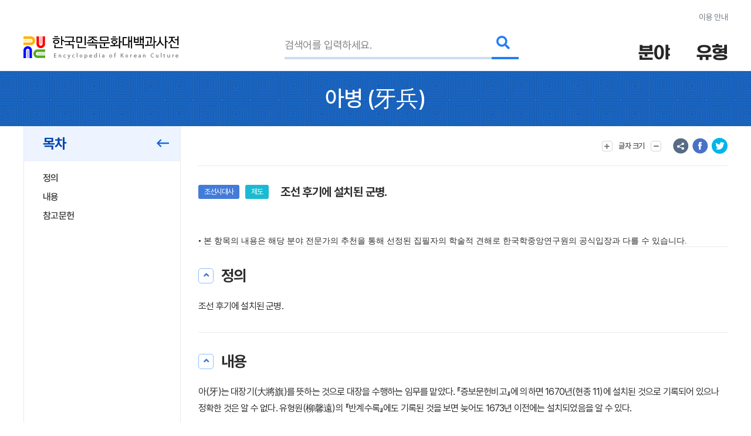

--- FILE ---
content_type: text/html; charset=utf-8
request_url: https://encykorea.aks.ac.kr/Article/E0034320
body_size: 83055
content:

<!DOCTYPE html>
<html lang="ko">

<head>
<!-- Google tag (gtag.js) -->
<script async src="https://www.googletagmanager.com/gtag/js?id=G-9YW5SQN5V7"></script>
<script>
  window.dataLayer = window.dataLayer || [];
  function gtag(){dataLayer.push(arguments);}
  gtag('js', new Date());
  gtag('config', 'G-9YW5SQN5V7');
</script>

<!-- Google tag (gtag.js) -->
<script async src="https://www.googletagmanager.com/gtag/js?id=UA-100007280-1"></script>
<script>
  window.dataLayer = window.dataLayer || [];
  function gtag(){dataLayer.push(arguments);}
  gtag('js', new Date());
  gtag('config', 'UA-100007280-1');
</script>

<!-- Google Tag Manager -->
<script>(function(w,d,s,l,i){w[l]=w[l]||[];w[l].push({'gtm.start':
new Date().getTime(),event:'gtm.js'});var f=d.getElementsByTagName(s)[0],
j=d.createElement(s),dl=l!='dataLayer'?'&l='+l:'';j.async=true;j.src=
'https://www.googletagmanager.com/gtm.js?id='+i+dl;f.parentNode.insertBefore(j,f);
})(window,document,'script','dataLayer','GTM-NFJT3S25');</script>

	<meta charset="UTF-8" />
	<meta http-equiv="x-ua-compatible" content="ie=edge" />
	<meta name="viewport" content="width=device-width,initial-scale=1,shrink-to-fit=no" />
	<meta name="format-detection" content="telephone=no" />
	<meta name="theme-color" content="#2a77d6" />
	
	<title>&#xC544;&#xBCD1;(&#x7259;&#x5175;) - &#xD55C;&#xAD6D;&#xBBFC;&#xC871;&#xBB38;&#xD654;&#xB300;&#xBC31;&#xACFC;&#xC0AC;&#xC804;</title>
	<meta name="description" content="&#xC870;&#xC120; &#xD6C4;&#xAE30;&#xC5D0; &#xC124;&#xCE58;&#xB41C; &#xAD70;&#xBCD1;." />
	<meta property="og:type" content="website" />
	<meta property="og:title" content="&#xC544;&#xBCD1;(&#x7259;&#x5175;)" />
	<meta property="og:description" content="한국민족문화대백과사전" />
	<meta property="og:image" content="https://encykorea.aks.ac.kr/Assets/images/common/main_logo_og.png" />
	<meta name="twitter:card" content="summary_large_image" />
	<meta name="twitter:creator" content="한국학중앙연구원" />
	<meta name="twitter:title" content="&#xC544;&#xBCD1;(&#x7259;&#x5175;)" />
	<meta name="twitter:description" content="한국민족문화대백과사전">
	<meta name="twitter:image" content="https://encykorea.aks.ac.kr/Assets/images/common/sub_main_logo.png">

	<link rel="canonical" href="https://encykorea.aks.ac.kr/" />
	<link rel="shortcut icon" href="https://encykorea.aks.ac.kr/favicon.ico" type="image/x-icon" />
	<link rel="icon" href="https://encykorea.aks.ac.kr/favicon.ico" type="image/x-icon" />
	<link rel="stylesheet" href="/Assets/css/fonts.css" />
	<link rel="stylesheet" href="/Assets/css/plugin.css" />
	<link rel="stylesheet" href="/Assets/css/common.css" />
	<link rel="stylesheet" href="/Assets/css/style.css" />
	<link rel="stylesheet" href="/Assets/css/fontawesome.min.css" />
	<script src="https://cdnjs.cloudflare.com/ajax/libs/mermaid/10.9.1/mermaid.min.js"></script>
	<script src="/Assets/js/jquery-3.6.1.min.js"></script>
</head>

<body>
	<!-- Google Tag Manager (noscript) -->
	<noscript><iframe src="https://www.googletagmanager.com/ns.html?id=GTM-NFJT3S25"
	height="0" width="0" style="display:none;visibility:hidden"></iframe></noscript>

	<!-- skip -->
	<div class="skip">
		<a href="#contents">본문 바로가기</a>
	</div>
	<!-- //skip -->

	<div id="wrap">
		<!-- header -->
		<header id="header">
			<div class="container">
				<div class="header-info">
					<a href="/Guide/Intro">이용 안내</a>
				</div>
				<div class="header-wrap">
					<div class="logo-box">
						<a href="/" class="logo-pc">
							<img src="/Assets/images/common/sub_main_logo.png" alt="" />
						</a>
						<!-- 모바일 로고 -->
						<a href="/" class="logo-mobile">
							<img src="/Assets/images/common/sub_main_mobile_logo.png" alt="" />
						</a>
					</div>
					<div class="search-separation">
						<form name="searchFrm" method="GET" action="/Article/Search" onsubmit="return fnSearch();">
							<input type="hidden" name="field" id="field" />
							<input type="hidden" name="type" id="type" />
							<input type="hidden" name="alias" id="alias" value="false" />
							<input type="hidden" name="body" id="body" value="false" />
							<input type="hidden" name="containdesc" id="containdesc" value="false" />
							<div class="search-box">
								<input type="search" id="keyword" name="keyword" class="search-input" placeholder="검색어를 입력하세요."/>
								<div class="search-btn-wrap">
									<button type="submit" class="search-btn">
										<i class="fas fa-search"></i>
									</button>
								</div>
								<!-- 연관검색어 창 -->
								<div class="sub-search-detail main-relation sub-relation" id="drop_item">
								</div>
								<!--// 연관검색어 창 -->
							</div>
						</form>
					</div>
					<div class="menu-box">
						<div class="item">
							<button type="button" class="drop-btn">
								<span class="menu-title">분야</span>
							</button>
							<ul class="drop-box on">
								<li class="depth1">
									<a href="/Article/List/Field/경제·산업">경제·산업</a>
									<ul class="depth2">
										<li><a href="/Article/List/Field/경제·산업>경제">경제</a></li>
										<li><a href="/Article/List/Field/경제·산업>교통">교통</a></li>
										<li><a href="/Article/List/Field/경제·산업>산업">산업</a></li>
										<li><a href="/Article/List/Field/경제·산업>통신">통신</a></li>
									</ul>
								</li>
								<li class="depth1">
									<a href="/Article/List/Field/과학">과학</a>
									<ul class="depth2">
										<li><a href="/Article/List/Field/과학>과학기술">과학기술</a></li>
										<li><a href="/Article/List/Field/과학>동물">동물</a></li>
										<li><a href="/Article/List/Field/과학>식물">식물</a></li>
										<li><a href="/Article/List/Field/과학>의약학">의약학</a></li>
									</ul>
								</li>
								<li class="depth1">
									<a href="/Article/List/Field/교육">교육</a>
								</li>
								<li class="depth1">
									<a href="/Article/List/Field/문학">문학</a>
									<ul class="depth2">
										<li><a href="/Article/List/Field/문학>고전산문">고전산문</a></li>
										<li><a href="/Article/List/Field/문학>고전시가">고전시가</a></li>
										<li><a href="/Article/List/Field/문학>구비문학">구비문학</a></li>
										<li><a href="/Article/List/Field/문학>한문학">한문학</a></li>
										<li><a href="/Article/List/Field/문학>현대문학">현대문학</a></li>
									</ul>
								</li>
								<li class="depth1">
									<a href="/Article/List/Field/사회">사회</a>
									<ul class="depth2">
										<li><a href="/Article/List/Field/사회>가족">가족</a></li>
										<li><a href="/Article/List/Field/사회>사회구조">사회구조</a></li>
										<li><a href="/Article/List/Field/사회>촌락">촌락</a></li>
									</ul>
								</li>
								<li class="depth1">
									<a href="/Article/List/Field/생활">생활</a>
									<ul class="depth2">
										<li><a href="/Article/List/Field/생활>민속·인류">민속·인류</a></li>
										<li><a href="/Article/List/Field/생활>식생활">식생활</a></li>
										<li><a href="/Article/List/Field/생활>의생활">의생활</a></li>
										<li><a href="/Article/List/Field/생활>주생활">주생활</a></li>
									</ul>
								</li>
								<li class="depth1">
									<a href="/Article/List/Field/언론·출판">언론·출판</a>
									<ul class="depth2">
										<li><a href="/Article/List/Field/언론·출판>언론·방송">언론·방송</a></li>
										<li><a href="/Article/List/Field/언론·출판>출판">출판</a></li>
									</ul>
								</li>
								<li class="depth1">
									<a href="/Article/List/Field/언어">언어</a>
									<ul class="depth2">
										<li><a href="/Article/List/Field/언어>언어·문자">언어·문자</a></li>
									</ul>
								</li>
								<li class="depth1">
									<a href="/Article/List/Field/역사">역사</a>
									<ul class="depth2">
										<li><a href="/Article/List/Field/역사>선사문화">선사문화</a></li>
										<li><a href="/Article/List/Field/역사>고대사">고대사</a></li>
										<li><a href="/Article/List/Field/역사>고려시대사">고려시대사</a></li>
										<li><a href="/Article/List/Field/역사>조선시대사">조선시대사</a></li>
										<li><a href="/Article/List/Field/역사>근대사">근대사</a></li>
										<li><a href="/Article/List/Field/역사>현대사">현대사</a></li>
									</ul>
								</li>
								<li class="depth1">
									<a href="/Article/List/Field/예술·체육">예술·체육</a>
									<ul class="depth2">
										<li><a href="/Article/List/Field/예술·체육>건축">건축</a></li>
										<li><a href="/Article/List/Field/예술·체육>공예">공예</a></li>
										<li><a href="/Article/List/Field/예술·체육>국악">국악</a></li>
										<li><a href="/Article/List/Field/예술·체육>대중음악">대중음악</a></li>
										<li><a href="/Article/List/Field/예술·체육>무용">무용</a></li>
										<li><a href="/Article/List/Field/예술·체육>서예">서예</a></li>
										<li><a href="/Article/List/Field/예술·체육>연극">연극</a></li>
										<li><a href="/Article/List/Field/예술·체육>영화">영화</a></li>
										<li><a href="/Article/List/Field/예술·체육>조각">조각</a></li>
										<li><a href="/Article/List/Field/예술·체육>체육">체육</a></li>
										<li><a href="/Article/List/Field/예술·체육>현대음악">현대음악</a></li>
										<li><a href="/Article/List/Field/예술·체육>회화">회화</a></li>
									</ul>
								</li>
								<li class="depth1">
									<a href="/Article/List/Field/정치·법제">정치·법제</a>
									<ul class="depth2">
										<li><a href="/Article/List/Field/정치·법제>국방">국방</a></li>
										<li><a href="/Article/List/Field/정치·법제>법제·행정">법제·행정</a></li>
										<li><a href="/Article/List/Field/정치·법제>외교">외교</a></li>
										<li><a href="/Article/List/Field/정치·법제>정치">정치</a></li>
									</ul>
								</li>
								<li class="depth1">
									<a href="/Article/List/Field/종교·철학">종교·철학</a>
									<ul class="depth2">
										<li><a href="/Article/List/Field/종교·철학>개신교">개신교</a></li>
										<li><a href="/Article/List/Field/종교·철학>대종교">대종교</a></li>
										<li><a href="/Article/List/Field/종교·철학>도교">도교</a></li>
										<li><a href="/Article/List/Field/종교·철학>민간신앙">민간신앙</a></li>
										<li><a href="/Article/List/Field/종교·철학>불교">불교</a></li>
										<li><a href="/Article/List/Field/종교·철학>신종교">신종교</a></li>
										<li><a href="/Article/List/Field/종교·철학>원불교">원불교</a></li>
										<li><a href="/Article/List/Field/종교·철학>유교">유교</a></li>
										<li><a href="/Article/List/Field/종교·철학>천도교">천도교</a></li>
										<li><a href="/Article/List/Field/종교·철학>천주교">천주교</a></li>
									</ul>
								</li>
								<li class="depth1">
									<a href="/Article/List/Field/지리">지리</a>
									<ul class="depth2">
										<li><a href="/Article/List/Field/지리>인문지리">인문지리</a></li>
										<li><a href="/Article/List/Field/지리>자연지리">자연지리</a></li>
									</ul>
								</li>
							</ul>
						</div>
						<div class="item">
							<button type="button" class="drop-btn"><span class="menu-title">유형</span></button>
							<ul class="drop-box">
								<li class="depth1">
									<a href="/Article/List/Type/인물">인물</a>
								</li>
								<li class="depth1">
									<a href="/Article/List/Type/지명">지명</a>
								</li>
								<li class="depth1">
									<a href="/Article/List/Type/개념">개념</a>
								</li>
								<li class="depth1">
									<a href="/Article/List/Type/유물">유물</a>
								</li>
								<li class="depth1">
									<a href="/Article/List/Type/단체">단체</a>
								</li>
								<li class="depth1">
									<a href="/Article/List/Type/작품">작품</a>
								</li>
								<li class="depth1">
									<a href="/Article/List/Type/문헌">문헌</a>
								</li>
								<li class="depth1">
									<a href="/Article/List/Type/사건">사건</a>
								</li>
								<li class="depth1">
									<a href="/Article/List/Type/물품">물품</a>
								</li>
								<li class="depth1">
									<a href="/Article/List/Type/제도">제도</a>
								</li>
								<li class="depth1">
									<a href="/Article/List/Type/놀이">놀이</a>
								</li>
								<li class="depth1">
									<a href="/Article/List/Type/유적">유적</a>
								</li>
								<li class="depth1">
									<a href="/Article/List/Type/의식행사">의식/행사</a>
								</li>
								<li class="depth1">
									<a href="/Article/List/Type/동식물">동/식물</a>
								</li>
							</ul>
						</div>
					</div>
					<button type="button" id="btn_open_menu" class="sub-all-menu">
						<span class="blind">전체메뉴</span>
					</button>
				</div>
			</div>
			<!-- 상세검색 선택 창 -->
			<!-- // 상세검색 선택 창 -->
		</header>

		<!-- //header -->

		<div id="container">
        

<script src="/Assets/js/html2pdf-0.10.1.bundle.min.js"></script>

<!-- contents -->
<div id="contents" oncopy="contentCopy(event)">
	<input type="text" id="copyText" class="blind"/>

	<!-- content head -->
	<div class="content-head">
		<div class="container">
			<h1 class="content-head-title">
				<!-- 항목명, 본문에 한자가 있을 경우 .btn-detail-chinese .tooltip-chinese 로 감싸주세요. (버튼이 아니어도 됩니다) -->
				<!-- 클릭시 <div id="tooltip_chinese_template"> 안의 html이 들어있는 툴팁이 열립니다. -->
				<!-- 세종(<button type="button" class="btn-detail-chinese tooltip-chinese">世宗</button>) -->

				<!-- 항목명 표시 -->
				<span>&#xC544;&#xBCD1;</span>
				<!-- 원어 표시 -->
					<span>(<button class='btn-detail-chinese tooltip-chinese'>牙</button><button class='btn-detail-chinese tooltip-chinese'>兵</button>)</span>
			</h1>
		</div>
	</div>
	<!-- // content head -->

	<div class="container">
		<!-- contents-detail -->
		<div class="contents-detail">

			<!-- contents-detail-snb -->
			<div class="contents-detail-snb pdf-hidden-layer">
				<div class="snb-container">
					<div class="snb-wrapper">
						<!-- 목차 타이틀 표시 -->
						<div class="snb-title">
							<span>목차</span>
							<button type="button" class="btn-fold">
								<i class="far fa-long-arrow-left" aria-hidden="true"></i>
								<span class="blind">메뉴 접기</span>
							</button>
						</div>
						
						<!-- 목차 표시 -->
						<ul id="toc_list">
								<li><a href="#cm_def">정의</a></li>
							
<li><a href="#section-1">내용</a></li>
<li><a href="#section-2">참고문헌</a></li>


						</ul>

					</div>
				</div>
			</div>
			<!-- //contents-detail-snb -->

			<!-- contents-detail-contents -->
			<div class="contents-detail-contents">
				<div class="contents-top pdf-hidden-layer" >
					<div class="top-menu-wrap">
						<!-- 글자 크기 버튼 -->
						<div class="menu-wrap">
							<button type="button" class="btn-top-menu tooltip-font">
								<i class="fas fa-plus" aria-hidden="true"></i> 
								<span class="txt">글자 크기</span>
								<i class="fas fa-minus" aria-hidden="true"></i>
							</button>
						</div>

						<!-- 의견 제시 버튼 -->

						<!-- 항목 다운로드 버튼 
						<div class="menu-wrap">
							<button type="button" class="btn-top-menu" id="item_download_btn" onclick="pdfDownload('detail_contents','&#xC544;&#xBCD1;')">항목 다운로드</button>
						</div>
						-->
					</div>
					<div class="top-sns-wrap">
						<!-- URL 복사 버튼 -->
						<button type="button" class="btn-sns sns-share" onclick="copyUrl()">
							<span class="blind">URL 복사</span>
						</button>
						<!-- 페이스북 버튼 -->
						<button type="button" class="btn-sns sns-fb" onclick="shareSns('facebook')">
							<span class="blind">페이스북 공유</span>
						</button>
						<!-- 트위터 버튼 -->
						<button type="button" class="btn-sns sns-tw" onclick="shareSns('twitter')">
							<span class="blind">트위터 공유</span>
						</button>
					</div>
				</div>
				
				<!-- 항목 내용 표출 -->
				<div id="detail_contents" style='page-break-after:always'>
					<!-- 항목 타이틀 -->
					<div class="print-title" style="display: none;">
						&#xC544;&#xBCD1;
(<button class='btn-detail-chinese tooltip-chinese'>牙</button><button class='btn-detail-chinese tooltip-chinese'>兵</button>)					</div>

					<!-- 기본정보 -->
					<div id="cm_meta" class="detail-section">
						<div class="detail-meta">
					
						<!-- 기본정보: 이미지 표출 -->
						<div class="meta-contents-wrap">
							<div class="meta-head">
								<div class="category-wrap">
									<!-- 분야 라벨 표시-->
										<div class="category" onclick="moveFieldList('&#xC5ED;&#xC0AC;&gt;&#xC870;&#xC120;&#xC2DC;&#xB300;&#xC0AC;')">&#xC870;&#xC120;&#xC2DC;&#xB300;&#xC0AC;</div>
									<!-- 유형 라벨 표시-->
										<div class="category" onclick="moveContentList('&#xC81C;&#xB3C4;')">&#xC81C;&#xB3C4;</div>
									<!-- 문화재, 유네스코 라벨 표시-->
								</div>
								<div class="meta-title">&#xC870;&#xC120; &#xD6C4;&#xAE30;&#xC5D0; &#xC124;&#xCE58;&#xB41C; &#xAD70;&#xBCD1;.</div>
							</div>
						
						</div>
					</div>
				</div>
				<!-- //기본정보 -->

				<div style="font-family: 'Pretendard, Noto Sans KR, YiSunShinDotum, SBAggro'; font-size: 1.4rem ">
				• 본 항목의 내용은 해당 분야 전문가의 추천을 통해 선정된 집필자의 학술적 견해로 한국학중앙연구원의 공식입장과 다를 수 있습니다.
				</div>
				
				<!-- 요약문 -->
				<!-- //요약문 -->

				<!-- 목차(모바일) -->
				<div class="detail-section section-toc">
					<div class="section-head">
						<button type="button" class="btn-detail-fold">
							<i class="fas fa-angle-up" aria-hidden="true"></i>
							<span class="blind">접기/펼치기</span>
						</button>

						<span class="section-title">목차</span>
					</div>
					<div class="section-body">
						<ul class="detail-toc" id="mobile_toc_list">
								<li><a href="#cm_def">정의</a></li>
							
<li><a href="#section-1">내용</a></li>
<li><a href="#section-2">참고문헌</a></li>

						</ul>
					</div>
				</div>
				<!-- //목차(모바일) -->

				<!-- 정의 -->
														<div id="cm_def" class="detail-section">
															<div class="section-head">
																<button type="button" class="btn-detail-fold">
																	<i class="fas fa-angle-up" aria-hidden="true"></i>
																	<span class="blind">접기/펼치기</span>
																</button>

																<span class="section-title">정의</span>
															</div>
															<div class="section-body">
																<div class="text-detail">
																	<!-- 본문에서 사전에 포함된 ‘항목’이 있을 경우 .btn-detail-line와 .tooltip-contents 로 감싸주세요. (버튼이 아니어도 됩니다) -->
																	<!-- 클릭시 <div id="tooltip_contents_template"> 안의 html이 들어있는 툴팁이 열립니다. -->
																	<!-- <button class="btn-detail-line tooltip-contents">조선</button> 전기 제4대 (재위 : 1418 ~ 1450) 왕 -->
																	&#xC870;&#xC120; &#xD6C4;&#xAE30;&#xC5D0; &#xC124;&#xCE58;&#xB41C; &#xAD70;&#xBCD1;.
																</div>
															</div>
														</div>
				<!-- //정의 -->

				<div class="html2pdf__page-break"></div>
					<div id="section-1" class="detail-section">
						<div class="section-head">
							<button type="button" class="btn-detail-fold">
								<i class="fas fa-angle-up" aria-hidden="true"></i>
								<span class="blind">접기/펼치기</span>
							</button>

							<span class="section-title">&#xB0B4;&#xC6A9;</span>
						</div>

						<div class="section-body">
						
<p>아(牙)는 대장기(大將旗)를 뜻하는 것으로 대장을 수행하는 임무를 맡았다. 『증보문헌비고』에 의하면 1670년(현종 11)에 설치된 것으로 기록되어 있으나 정확한 것은 알 수 없다. 유형원(柳馨遠)의 『반계수록』에도 기록된 것을 보면 늦어도 1673년 이전에는 설치되었음을 알 수 있다.</p>
<p>이 아병은 중앙의 오군영(五軍營)과 각 도의 감영·병영 등에도 있었으나 대다수가 지방군대에 배속되었다. 그 명칭도 임무에 따라 초아병(哨牙兵)·별아병천총(別牙兵千摠)·친아병(親牙兵) 등으로 불리었다.</p>
<p>그리고 한인(漢人)으로 구성된 한인아병도 있었는데, 1790년(정조 14)에 이를 한려(漢旅)로 개칭하였다. 1740년에 총융청에 이들을 관할하는 좌우아병천총이 있었고, 1754년에는 어영청에 15명의 친아병이 배속된 기록이 나타난다.</p>
<p>그리고 유수부 등에도 아병이 있었는데, 강화부에 초아병 1명을 둔 것이 그 예라 하겠다. 소속관서의 임무나 중요도에 따라 적게는 1명, 많게는 몇 백명이 배속되기도 하여 그 수는 일정하지 않은 듯하다. 이들을 유지하기 위하여 아보(牙保, 또는 牙兵保)라는 군보(軍保)를 포미(布米)로 거두어들였다.</p>

						</div>
					</div>
				<!-- <div class="section-sub-title">Test</div> -->
				<!-- //세종의 업적 -->
				
				<!-- 참고문헌 표출 -->
					<div id="cm_reference" class="detail-section">
						<div class="section-head">
							<button type="button" class="btn-detail-fold">
								<i class="fas fa-angle-up" aria-hidden="true"></i>
								<span class="blind">접기/펼치기</span>
							</button>

							<span class="section-title">참고문헌</span>
						</div>
						<div class="section-body">
							<div id="detail_reference_list" class="detail-dotted-list">
								<h2></h2>

<div class="list-item">『현종실록(顯宗實錄)』</div>
<div class="list-item">『숙종실록(肅宗實錄)』</div>
<div class="list-item">『영조실록(英祖實錄)』</div>
<div class="list-item">『정조실록(正祖實錄)』</div>
<div class="list-item">『반계수록(磻溪隨錄)』</div>
<div class="list-item">『만기요람(萬機要覽)』</div>
<div class="list-item">『증보문헌비고(增補文獻備考)』</div>
							</div>
						</div>
					</div>

				<!-- 주석 -->
				<!-- //주석 -->

				<!-- 관련 항목 -->
				<!-- //관련 항목 -->

				<!-- 관련 미디어 -->
				<!-- //관련 미디어 -->

				<!-- 집필자 -->
						<div class="detail-section">
							<div class="section-head">
								<button type="button" class="btn-detail-fold">
									<i class="fas fa-angle-up" aria-hidden="true"></i>
									<span class="blind">접기/펼치기</span>
								</button>

								<span class="section-title">집필자</span>
							</div>

							<div class="section-body">
								<div class="detail-desc-box">
									<div class="author-wrap">
										<span class="txt">&#xAE40;&#xD0DC;&#xC9C4;</span>
									</div>
								</div>
								<ul class="profile-list"></ul>
																			
								<!-- 집필자의 다른 항목 표출 -->
								<div class="detail-item-list">
									<div id="profile_slider" class="swiper-container">
										<ul class="swiper-wrapper">
												<li class="swiper-slide">
													<a href="/Article/E0003043">
														<!-- 이미지가 있을 경우 -->
															<div class="item-image">
																<img src="https://devin.aks.ac.kr/image/c94faee9-e907-40f7-88f7-5a224612b91f?preset=page" alt="">
															</div>
														<!-- //이미지가 있을 경우 -->
														<div class="item-category">
															<!-- 분야 라벨 -->
																<div class="category small">&#xC758;&#xC57D;&#xD559;</div>
															<!-- 유형 라벨 -->
																<div class="category small">&#xB2E8;&#xCCB4;</div>
															<!-- 문화재, 세계유산 라벨 -->
														</div>
														<div class="item-contents">
															<div class="tit">&#xACBD;&#xD76C;&#xC758;&#xB8CC;&#xC6D0;</div>
															<div class="txt">&#xACBD;&#xD76C;&#xB300;&#xD559;&#xAD50;&#xC5D0; &#xBD80;&#xC18D;&#xB41C; &#xC758;&#xD559;&#xAD50;&#xC721; &#xB7; &#xC5F0;&#xAD6C; &#xB7; &#xC9C4;&#xB8CC;&#xC758; &#xBCF5;&#xD569;&#xAE30;&#xAD00;.</div>
														</div>
													</a>
												</li>
												<li class="swiper-slide">
													<a href="/Article/E0014428">
														<!-- 이미지가 있을 경우 -->
														<!-- //이미지가 있을 경우 -->
														<div class="item-category">
															<!-- 분야 라벨 -->
																<div class="category small">&#xC870;&#xC120;&#xC2DC;&#xB300;&#xC0AC;</div>
															<!-- 유형 라벨 -->
																<div class="category small">&#xC81C;&#xB3C4;</div>
															<!-- 문화재, 세계유산 라벨 -->
														</div>
														<div class="item-contents">
															<div class="tit">&#xB300;&#xBD80;</div>
															<div class="txt">&#xC870;&#xC120;&#xC2DC;&#xB300; &#xBB34;&#xBC18;&#xC758; &#xC885;9&#xD488; &#xC7A1;&#xC9C1;.</div>
														</div>
													</a>
												</li>
												<li class="swiper-slide">
													<a href="/Article/E0019168">
														<!-- 이미지가 있을 경우 -->
														<!-- //이미지가 있을 경우 -->
														<div class="item-category">
															<!-- 분야 라벨 -->
																<div class="category small">&#xC870;&#xC120;&#xC2DC;&#xB300;&#xC0AC;</div>
															<!-- 유형 라벨 -->
																<div class="category small">&#xC81C;&#xB3C4;</div>
															<!-- 문화재, 세계유산 라벨 -->
														</div>
														<div class="item-contents">
															<div class="tit">&#xBB34;&#xC608;&#xBCC4;&#xAC10;</div>
															<div class="txt">&#xC870;&#xC120;&#xC2DC;&#xB300; &#xC655;&#xC744; &#xD638;&#xC704;&#xD558;&#xB294; &#xC77C;&#xC744; &#xB9E1;&#xC544;&#xBCF4;&#xB358; &#xBB34;&#xAD00;(&#x6B66;&#x5B98;)&#xC758; &#xAD00;&#xC11C;.</div>
														</div>
													</a>
												</li>
												<li class="swiper-slide">
													<a href="/Article/E0021598">
														<!-- 이미지가 있을 경우 -->
														<!-- //이미지가 있을 경우 -->
														<div class="item-category">
															<!-- 분야 라벨 -->
																<div class="category small">&#xC870;&#xC120;&#xC2DC;&#xB300;&#xC0AC;</div>
															<!-- 유형 라벨 -->
																<div class="category small">&#xC81C;&#xB3C4;</div>
															<!-- 문화재, 세계유산 라벨 -->
														</div>
														<div class="item-contents">
															<div class="tit">&#xBC1C;&#xBCD1;&#xBD80;</div>
															<div class="txt">&#xC870;&#xC120;&#xC2DC;&#xB300; &#xAD70;&#xB300;&#xB97C; &#xB3D9;&#xC6D0;&#xD560; &#xB54C; &#xC4F0;&#xB358; &#xBD80;&#xC2E0;(&#x7B26;&#x4FE1;).</div>
														</div>
													</a>
												</li>
												<li class="swiper-slide">
													<a href="/Article/E0021668">
														<!-- 이미지가 있을 경우 -->
														<!-- //이미지가 있을 경우 -->
														<div class="item-category">
															<!-- 분야 라벨 -->
																<div class="category small">&#xC870;&#xC120;&#xC2DC;&#xB300;&#xC0AC;</div>
															<!-- 유형 라벨 -->
																<div class="category small">&#xC81C;&#xB3C4;</div>
															<!-- 문화재, 세계유산 라벨 -->
														</div>
														<div class="item-contents">
															<div class="tit">&#xBC29;&#xAD70;</div>
															<div class="txt">&#xC870;&#xC120;&#xC2DC;&#xB300; &#xACFC;&#xAC70;&#xC5D0; &#xD569;&#xACA9;&#xD55C; &#xC0AC;&#xB78C;&#xC758; &#xC9D1;&#xC5D0; &#xC18C;&#xC2DD;&#xC744; &#xC804;&#xB2EC;&#xD558;&#xB294; &#xC0AC;&#xB839;(&#x4F7F;&#x4EE4;).</div>
														</div>
													</a>
												</li>
												<li class="swiper-slide">
													<a href="/Article/E0021802">
														<!-- 이미지가 있을 경우 -->
														<!-- //이미지가 있을 경우 -->
														<div class="item-category">
															<!-- 분야 라벨 -->
																<div class="category small">&#xC870;&#xC120;&#xC2DC;&#xB300;&#xC0AC;</div>
															<!-- 유형 라벨 -->
																<div class="category small">&#xBB3C;&#xD488;</div>
															<!-- 문화재, 세계유산 라벨 -->
														</div>
														<div class="item-contents">
															<div class="tit">&#xBC29;&#xD328;</div>
															<div class="txt">&#xC870;&#xC120;&#xC2DC;&#xB300; &#xAD00;&#xCCAD;&#xC5D0; &#xCD9C;&#xC785;&#xD558;&#xB358; &#xC0AC;&#xB78C;&#xC774; &#xD5C8;&#xB9AC;&#xC5D0; &#xCC28;&#xACE0; &#xB2E4;&#xB2C8;&#xB358; &#xC2E0;&#xBD84;&#xC99D;.</div>
														</div>
													</a>
												</li>
												<li class="swiper-slide">
													<a href="/Article/E0023123">
														<!-- 이미지가 있을 경우 -->
														<!-- //이미지가 있을 경우 -->
														<div class="item-category">
															<!-- 분야 라벨 -->
																<div class="category small">&#xC870;&#xC120;&#xC2DC;&#xB300;&#xC0AC;</div>
															<!-- 유형 라벨 -->
																<div class="category small">&#xC81C;&#xB3C4;</div>
															<!-- 문화재, 세계유산 라벨 -->
														</div>
														<div class="item-contents">
															<div class="tit">&#xBCD1;&#xC601;</div>
															<div class="txt">&#xC870;&#xC120;&#xC2DC;&#xB300; &#xC8FC;&#xB85C; &#xBCD1;&#xB9C8;&#xC808;&#xB3C4;&#xC0AC;&#xAC00; &#xC8FC;&#xB454;&#xD558;&#xACE0; &#xC788;&#xB358; &#xAD00;&#xC11C;.</div>
														</div>
													</a>
												</li>
												<li class="swiper-slide">
													<a href="/Article/E0024327">
														<!-- 이미지가 있을 경우 -->
														<!-- //이미지가 있을 경우 -->
														<div class="item-category">
															<!-- 분야 라벨 -->
																<div class="category small">&#xC870;&#xC120;&#xC2DC;&#xB300;&#xC0AC;</div>
															<!-- 유형 라벨 -->
																<div class="category small">&#xC81C;&#xB3C4;</div>
															<!-- 문화재, 세계유산 라벨 -->
														</div>
														<div class="item-contents">
															<div class="tit">&#xBD80;&#xC2E0;</div>
															<div class="txt">&#xC870;&#xC120;&#xC2DC;&#xB300; &#xBCD1;&#xC870; &#xB4F1;&#xC5D0;&#xC11C; &#xBC1C;&#xD589;&#xD55C; &#xC5EC;&#xB7EC; &#xAC00;&#xC9C0; &#xC2E0;&#xD45C;(&#x4FE1;&#x6A19;).</div>
														</div>
													</a>
												</li>
												<li class="swiper-slide">
													<a href="/Article/E0024609">
														<!-- 이미지가 있을 경우 -->
														<!-- //이미지가 있을 경우 -->
														<div class="item-category">
															<!-- 분야 라벨 -->
																<div class="category small">&#xC870;&#xC120;&#xC2DC;&#xB300;&#xC0AC;</div>
															<!-- 유형 라벨 -->
																<div class="category small">&#xC81C;&#xB3C4;</div>
															<!-- 문화재, 세계유산 라벨 -->
														</div>
														<div class="item-contents">
															<div class="tit">&#xBD80;&#xD5D8;</div>
															<div class="txt">&#xC870;&#xC120;&#xC2DC;&#xB300; &#xC131;&#xBB38;&#xC758; &#xAC1C;&#xD3D0;(&#x958B;&#x9589;) &#xB7; &#xBCF4;&#xB958;(&#x4FDD;&#x7559;)&#xC5D0; &#xC0AC;&#xC6A9;&#xD558;&#xC600;&#xB358; &#xBD80;&#xC2E0;(&#x7B26;&#x4FE1;).</div>
														</div>
													</a>
												</li>
												<li class="swiper-slide">
													<a href="/Article/E0024787">
														<!-- 이미지가 있을 경우 -->
														<!-- //이미지가 있을 경우 -->
														<div class="item-category">
															<!-- 분야 라벨 -->
																<div class="category small">&#xC870;&#xC120;&#xC2DC;&#xB300;&#xC0AC;</div>
															<!-- 유형 라벨 -->
																<div class="category small">&#xC81C;&#xB3C4;</div>
															<!-- 문화재, 세계유산 라벨 -->
														</div>
														<div class="item-contents">
															<div class="tit">&#xBD81;&#xD55C;&#xAD00;&#xC131;&#xC7A5;</div>
															<div class="txt">&#xC870;&#xC120; &#xD6C4;&#xAE30; &#xACBD;&#xB9AC;&#xCCAD;(&#x7D93;&#x7406;&#x5EF3;)&#xC758; &#xACE1;&#xBB3C;&#xC758; &#xCD9C;&#xB0A9;&#xC744; &#xAD00;&#xB9AC;&#xD558;&#xAE30; &#xC704;&#xD558;&#xC5EC; &#xC124;&#xCE58;&#xB41C; &#xBB34;&#xAD00;&#xC9C1;.</div>
														</div>
													</a>
												</li>
											</ul>
									</div>

									<!-- 슬라이드 좌우 이동 버튼 -->
									<button type="button" class="profile-button profile-next">
										<i class="fas fa-chevron-right" aria-hidden="true"></i>
										<span class="blind">다음 슬라이드</span>
									</button>
									<button type="button" class="profile-button profile-prev">
										<i class="fas fa-chevron-left" aria-hidden="true"></i>
										<span class="blind">이전 슬라이드</span>
									</button>
								</div>
							</div>
						</div>
				<!-- //집필자 -->
				</div>
				<!-- //항목 내용 표출 끝-->

				<!-- 공공누리 표지 
				<div class="star-rating-box" onclick="moveKogl()">
				-->
				<div class="star-rating-box">
					<!--
					<div class="box-image">
						<img src="~/Assets/images/sub/img_kogl_1.jpg"/>
					</div>
					-->
					<div class="box-text">
						• 항목 내용은 해당 분야 전문가의 추천을 거쳐 선정된 집필자의 학술적 견해로, 한국학중앙연구원의 공식입장과 다를 수 있습니다.<br>
						• 사실과 다른 내용, 주관적 서술 문제 등이 제기된 경우 사실 확인 및 보완 등을 위해 해당 항목 서비스가 임시 중단될 수 있습니다.<br>
						• 한국민족문화대백과사전은 공공저작물로서 공공누리 제도에 따라 이용 가능합니다. 백과사전 내용 중 글을 인용하고자 할 때는 <br>&nbsp;&nbsp;&nbsp;'[출처: 항목명 - 한국민족문화대백과사전]'과 같이 출처 표기를 하여야 합니다.<br>
						• 단, 미디어 자료는 자유 이용 가능한 자료에 개별적으로 공공누리 표시를 부착하고 있으므로, 이를 확인하신 후 이용하시기 바랍니다.
					</div>
				</div>

				<!-- 별점 -->
				<!--
				<div class="star-rating-box">
					<div class="box-text">
						이 페이지에서 제공하는 정보에 대하여 만족하시나요? <br>
						별점을 선택해 주세요.
					</div>
					<div class="box-rating">
						<div class="rating-count">
							<span id="rating_count">0</span>점
						</div>
						<div class="rating-group">
							<input type="hidden" id="rating_eid" name="rating_eid" value="E0034320"/>
							<input type="radio" class="rating-input" checked name="rating" id="rating_0" value="0">
							<label class="rating-label" for="rating_0">&nbsp;</label>
							<label class="rating-label rating-label-half" for="rating_1">
								<i class="fa fa-star-half" aria-hidden="true"></i>
							</label>
							<input type="radio" class="rating-input" name="rating" id="rating_1" value="1">
							<label class="rating-label" for="rating_2">
								<i class="fa fa-star" aria-hidden="true"></i>
							</label>
							<input type="radio" class="rating-input" name="rating" id="rating_2" value="2">
							<label class="rating-label rating-label-half" for="rating_3">
								<i class="fa fa-star-half" aria-hidden="true"></i>
							</label>
							<input type="radio" class="rating-input" name="rating" id="rating_3" value="3">
							<label class="rating-label" for="rating_4">
								<i class="fa fa-star" aria-hidden="true"></i>
							</label>
							<input type="radio" class="rating-input" name="rating" id="rating_4" value="4">
							<label class="rating-label rating-label-half" for="rating_5">
								<i class="fa fa-star-half" aria-hidden="true"></i>
							</label>
							<input class="rating-input" name="rating" id="rating_5" value="5" type="radio" checked>
							<label class="rating-label" for="rating_6">
								<i class="fa fa-star" aria-hidden="true"></i>
							</label>
							<input type="radio" class="rating-input" name="rating" id="rating_6" value="6">
							<label class="rating-label rating-label-half" for="rating_7">
								<i class="fa fa-star-half" aria-hidden="true"></i>
							</label>
							<input type="radio" class="rating-input" name="rating" id="rating_7" value="7">
							<label class="rating-label" for="rating_8">
								<i class="fa fa-star" aria-hidden="true"></i>
							</label>
							<input type="radio" class="rating-input" name="rating" id="rating_8" value="8">
							<label class="rating-label rating-label-half" for="rating_9">
								<i class="fa fa-star-half" aria-hidden="true"></i>
							</label>
							<input type="radio" class="rating-input" name="rating" id="rating_9" value="9">
							<label class="rating-label" for="rating_10">
								<i class="fa fa-star" aria-hidden="true"></i>
							</label>
							<input type="radio" class="rating-input" name="rating" id="rating_10" value="10">
						</div>
					</div>
				</div>
				-->
				<!-- //별점 -->
			</div>
			<!-- //contents-detail-contents -->
		</div>
		<!-- //contents-detail -->

		<!-- 툴팁 템플릿 (항목명, 본문에 한자가 있을 경우)-->
		<div id="tooltip_chinese_template" style="display: none;">
			<div class="tooltip-chinese-wrap">
				<div class="item-wrap">
					<div class="tit">世</div>
					<div class="txt">인간 <strong>세</strong></div>
					<div class="desc">부수 一 / 총획 5</div>
				</div>
				<div class="item-wrap">
					<div class="tit">宗</div>
					<div class="txt">마루 <strong>종</strong></div>
					<div class="desc">부수 宀 / 총획 8</div>
				</div>
			</div>
		</div>
		<!-- //툴팁 템플릿 (항목명, 본문에 한자가 있을 경우)-->

		<!-- 툴팁 템플릿 (본문에서 사전에 포함된 ‘항목’이 있을 경우)-->
		<div id="tooltip_contents_template" style="display: none;">
			<div class="tooltip-contents-wrap">
				<!-- 이미지가 있을 경우 -->
				<div class="item-image">
					<img src="" alt="">
				</div>
				<!-- //이미지가 있을 경우 -->
				<div class="item-contents">
					<div class="item-title">abcd</div>
					<div class="item-text">abcd</div>
				</div>
			</div>
		</div>
		<!-- //툴팁 템플릿 (본문에서 사전에 포함된 ‘항목’이 있을 경우)-->

		<!-- 툴팁 템플릿 (글자크기 선택) -->
		<div id="tooltip_font_template" style="display: none;">
			<div class="tooltip-font-wrap">
				<div class="check-wrap">
					<input type="radio" name="font_size" id="font_size_xsmall" onchange="changeFontSize('xsmall')" />
					<label for="font_size_xsmall" class="xsmall">한국민족문화대백과사전</label>
				</div> 
				<div class="check-wrap">
					<input type="radio" name="font_size" id="font_size_small" onchange="changeFontSize('small')" />
					<label for="font_size_small" class="small">한국민족문화대백과사전</label>
				</div>
				<div class="check-wrap">
					<input type="radio" name="font_size" id="font_size_normal" onchange="changeFontSize()" checked />
					<label for="font_size_normal">한국민족문화대백과사전</label>
				</div>
				<div class="check-wrap">
					<input type="radio" name="font_size" id="font_size_large" onchange="changeFontSize('large')" />
					<label for="font_size_large" class="large">한국민족문화대백과사전</label>
				</div>
				<div class="check-wrap">
					<input type="radio" name="font_size" id="font_size_xlarge" onchange="changeFontSize('xlarge')" />
					<label for="font_size_xlarge" class="xlarge">한국민족문화대백과사전</label>
				</div>
			</div>
		</div>
		<!-- //툴팁 템플릿 (글자크기 선택) -->

		<!-- 다운로드 팝업 -->
		
		<!-- //다운로드 팝업 -->		
	</div>
</div>
<!-- //contents -->

<script src="https://cdnjs.cloudflare.com/ajax/libs/mathjax/2.7.2/MathJax.js?config=TeX-MML-AM_CHTML"></script>

<script type='application/javascript'>
	var audio = null;
	function playSummary() {
		if(''.length != 0) { 
			if(!audio) {
				audio = new Audio('');
				audio.loop = false; // 반복재생하지 않음
				audio.play();
				document.querySelector("#summaryPlayBtn").classList.add("on");
			}
			else {
				audio.pause();
				audio.currentTime = 0;
				audio = null;
				document.querySelector("#summaryPlayBtn").classList.remove("on");
			}
		}
	}

	function shareSns(type) {
		var url = location.href;
		var headword = '아병';
		var moveUrl = "";
		switch(type) {
			case "facebook" :
				moveUrl = "https://www.facebook.com/sharer/sharer.php?u=" + url + "&t=" + encodeURIComponent(headword);
			break;
			case "twitter" :
				moveUrl = "http://twitter.com/home?status=" + encodeURIComponent(headword) + "&url=" + encodeURIComponent(url);
			break;
		}
		var win = window.open(moveUrl);
		if(win) win.focus();
	}

	function copyUrl() {
		const urlInput = document.getElementById("copyText");
		urlInput.value = window.document.location.href;
		urlInput.select();
		document.execCommand("copy");
        		    
		urlInput.remove();
		alert('클립보드에 복사되었습니다.');
	}

	//function openMediaModal(mediaId) {
	//	var itemImageBox = document.querySelector("#mediaModal .item-image");
	//	var itemContentTitle = document.querySelector("#mediaModal .item-contents .item-title");
	//	var itemContentDesc = document.querySelector("#mediaModal .item-contents .item-desc");
	//	var itemContentMeta = document.querySelector("#mediaModal .item-contents .item-meta");
	//	var itemContentDownBtn = document.querySelector("#mediaModal .item-contents .item-button .btn-media-download");
	//	var itemContenQnABtn = document.querySelector("#mediaModal .item-contents .item-button .btn-media-qna");

	//	console.log(mediaId);
	//	modal.open('mediaModal');
	//}

	function openArticleIssueForm(eid, headword) {
		$("#eid").val(eid);
		$("#headword").val(headword);
		$("#eidheadword").html("[" + eid + "] " + headword);
		modal.open('articleIssueModal');
	}

	//$("input:radio[name='rating']").on('click', function(event) {
	//	console.log(this);
	//	console.log(event.target.value);
	//	addStarRating();
	//});

	// 본문에 있는 미디어(사진)에 대해 미디어 정보 팝업이 뜨도록 함
	function initMediaImage() {
		const mediaFilePattern = /([\da-f\-]{36})(\.jpg|\.jpeg|\.png)/i;

		const mediaImages = document.querySelectorAll(".media-container>.image>img");
		mediaImages.forEach(function(v) {
			if (mediaFilePattern.test(v.src)) {
				v.addEventListener("click", function() { mediaDetail(mediaFilePattern.exec(v.src)[1]) });
			}
		});
	}

	function initRefHref() {
		const refItem = Array.from($("#toc_list li a")).filter(v => v.textContent == "참고문헌")[0];
		if (refItem && refItem.href) 
			refItem.href="#cm_reference";
		
		const mobileRefItem = Array.from($("#mobile_toc_list li a")).filter(v => v.textContent == "참고문헌")[0];
		if (mobileRefItem && mobileRefItem.href)
			mobileRefItem.href="#cm_reference";
	}

	
	initRefHref();
	initMediaImage();

	var remarkList = Array.from(document.querySelectorAll(".btn-detail-remark"));
		console.log("주석 목록: " + remarkList);
		remarkList.forEach(function(remark) {
			var remarkId = remark.id;
			var remarkIndex = remarkId.replace("ju-","");
			var remarkText = document.querySelector("#detail_remark_list dl:nth-child("+remarkIndex+")>dd").innerHTML;
		
			console.log("주석 ID: " + remarkId);
			console.log("주석 번호: " + remarkIndex);
			console.log("주석 텍스트: " + remarkText);

			remark.dataset["content"] = remarkText;
			remark.dataset["interactive"] = true;
		});


	function moveFieldList(field) {
		location.href="/Article/List/Field/" + field;
	}
	
	function moveContentList(content) {
		location.href="/Article/List/Type/" + content;
	}

	function moveKogl() {
		window.open('https://www.kogl.or.kr/info/license.do');
	}

</script>
		</div>

		<!-- footer -->
		<footer id="footer">
			<div class="container">
				<div class="logo-box">
					<img src="/Assets/images/common/sub_footer_logo.png" alt="" />
				</div>
				<ul class="footer-info">
					<li>경기도 성남시 분당구 하오개로 323 한국학중앙연구원 [13455]</li>
					<li>문의전화 : 031-709-8111</li>
					<li>Copyright the Academy of Korean Studies. All Rights Reserved.</li>
				</ul>
				<div class="footer-select-wrap">
					<select class="footer-select" onchange="footerSelect()">
						<option value="Family site">FAMILY SITE</option>
						<option value="http://www.grandculture.net/">한국향토문화전자대전</option>
						<option value="http://kostma.aks.ac.kr/">한국학자료센터</option>
						<option value="http://people.aks.ac.kr/index.aks">한국역대인물종합시스템</option>
						<option value="http://yoksa.aks.ac.kr/">장서각 디지털아카이브</option>
					</select>
				</div>
			</div>

			<!-- 전체메뉴 -->
			<div id="all_menu" class="all-menu">
				<div class="all-menu-wrap">
					<div class="all-menu-top">
						<div class="logo-box">
							<img src="/Assets/images/common/sub_main_mobile_logo.png" alt="" />
						</div>
					</div>
					<div class="all-menu-body">
						<div class="all-menu-tab">
							<div class="tab-list active" data-tab="tab1">
								<a href="#">분야 </a>
							</div>
							<div class="tab-list" data-tab="tab2">
								<a href="#">유형</a>
							</div>
						</div>
						<div class="tab-contents">
							<div id="tab1" class="tab-content on">
								<ul class="tab-content-item">
									<li class="all-depth1 on">
										<button type="button" class="depth-btn depth1-title">경제·산업</button>
										<ul class="all-depth2">
											<li><a href="/Article/List/Field/경제·산업>경제">경제</a></li>
											<li><a href="/Article/List/Field/경제·산업>교통">교통</a></li>
											<li><a href="/Article/List/Field/경제·산업>산업">산업</a></li>
											<li><a href="/Article/List/Field/경제·산업>통신">통신</a></li>
										</ul>
									</li>
									<li class="all-depth1">
										<button type="button" class="depth-btn depth1-title">과학</button>
										<ul class="all-depth2">
											<li><a href="/Article/List/Field/과학>과학기술">과학기술</a></li>
											<li><a href="/Article/List/Field/과학>동물">동물</a></li>
											<li><a href="/Article/List/Field/과학>식물">식물</a></li>
											<li><a href="/Article/List/Field/과학>의약학">의약학</a></li>
										</ul>
									</li>
									<li class="all-depth1">
										<button type="button" class="depth-btn depth1-title">교육</button>
									</li>
									<li class="all-depth1">
										<button type="button" class="depth-btn depth1-title">문학</button>
										<ul class="all-depth2">
											<li><a href="/Article/List/Field/문학>고전산문">고전산문</a></li>
											<li><a href="/Article/List/Field/문학>고전시가">고전시가</a></li>
											<li><a href="/Article/List/Field/문학>구비문학">구비문학</a></li>
											<li><a href="/Article/List/Field/문학>한문학">한문학</a></li>
											<li><a href="/Article/List/Field/문학>현대문학">현대문학</a></li>
										</ul>
									</li>
									<li class="all-depth1">
										<button type="button" class="depth-btn depth1-title">사회</button>
										<ul class="all-depth2">
											<li><a href="/Article/List/Field/사회>가족">가족</a></li>
											<li><a href="/Article/List/Field/사회>사회구조">사회구조</a></li>
											<li><a href="/Article/List/Field/사회>촌락">촌락</a></li>
										</ul>
									</li>
									<li class="all-depth1">
										<button type="button" class="depth-btn depth1-title">생활</button>
										<ul class="all-depth2">
											<li><a href="/Article/List/Field/생활>민속·인류">민속·인류</a></li>
											<li><a href="/Article/List/Field/생활>식생활">식생활</a></li>
											<li><a href="/Article/List/Field/생활>의생활">의생활</a></li>
											<li><a href="/Article/List/Field/생활>주생활">주생활</a></li>
										</ul>
									</li>
									<li class="all-depth1">
										<button type="button" class="depth-btn depth1-title">언론·출판</button>
										<ul class="all-depth2">
											<li><a href="/Article/List/Field/언론·출판>언론·방송">언론·방송</a></li>
											<li><a href="/Article/List/Field/언론·출판>출판">출판</a></li>
										</ul>
									</li>
									<li class="all-depth1">
										<button type="button" class="depth-btn depth1-title">언어</button>
										<ul class="all-depth2">
											<li><a href="/Article/List/Field/언어>언어·문자">언어·문자</a></li>
										</ul>
									</li>
									<li class="all-depth1">
										<button type="button" class="depth-btn depth1-title">역사</button>
										<ul class="all-depth2">
											<li><a href="/Article/List/Field/역사>선사문화">선사문화</a></li>
											<li><a href="/Article/List/Field/역사>고대사">고대사</a></li>
											<li><a href="/Article/List/Field/역사>고려시대사">고려시대사</a></li>
											<li><a href="/Article/List/Field/역사>조선시대사">조선시대사</a></li>
											<li><a href="/Article/List/Field/역사>근대사">근대사</a></li>
											<li><a href="/Article/List/Field/역사>현대사">현대사</a></li>
										</ul>
									</li>
									<li class="all-depth1">
										<button type="button" class="depth-btn depth1-title">예술·체육</button>
										<ul class="all-depth2">
											<li><a href="/Article/List/Field/예술·체육>건축">건축</a></li>
											<li><a href="/Article/List/Field/예술·체육>공예">공예</a></li>
											<li><a href="/Article/List/Field/예술·체육>국악">국악</a></li>
											<li><a href="/Article/List/Field/예술·체육>대중음악">대중음악</a></li>
											<li><a href="/Article/List/Field/예술·체육>무용">무용</a></li>
											<li><a href="/Article/List/Field/예술·체육>서예">서예</a></li>
											<li><a href="/Article/List/Field/예술·체육>연극">연극</a></li>
											<li><a href="/Article/List/Field/예술·체육>영화">영화</a></li>
											<li><a href="/Article/List/Field/예술·체육>조각">조각</a></li>
											<li><a href="/Article/List/Field/예술·체육>체육">체육</a></li>
											<li><a href="/Article/List/Field/예술·체육>현대음악">현대음악</a></li>
											<li><a href="/Article/List/Field/예술·체육>회화">회화</a></li>
										</ul>
									</li>
									<li class="all-depth1">
										<button type="button" class="depth-btn depth1-title">정치·법제</button>
										<ul class="all-depth2">
											<li><a href="/Article/List/Field/정치·법제>국방">국방</a></li>
											<li><a href="/Article/List/Field/정치·법제>법제·행정">법제·행정</a></li>
											<li><a href="/Article/List/Field/정치·법제>외교">외교</a></li>
											<li><a href="/Article/List/Field/정치·법제>정치">정치</a></li>
										</ul>
									</li>
									<li class="all-depth1">
										<button type="button" class="depth-btn depth1-title">종교·철학</button>
										<ul class="all-depth2">
											<li><a href="/Article/List/Field/종교·철학>개신교">개신교</a></li>
											<li><a href="/Article/List/Field/종교·철학>대종교">대종교</a></li>
											<li><a href="/Article/List/Field/종교·철학>도교">도교</a></li>
											<li><a href="/Article/List/Field/종교·철학>민간신앙">민간신앙</a></li>
											<li><a href="/Article/List/Field/종교·철학>불교">불교</a></li>
											<li><a href="/Article/List/Field/종교·철학>신종교">신종교</a></li>
											<li><a href="/Article/List/Field/종교·철학>원불교">원불교</a></li>
											<li><a href="/Article/List/Field/종교·철학>유교">유교</a></li>
											<li><a href="/Article/List/Field/종교·철학>천도교">천도교</a></li>
											<li><a href="/Article/List/Field/종교·철학>천주교">천주교</a></li>
										</ul>
									</li>
									<li class="all-depth1">
										<button type="button" class="depth-btn depth1-title">지리</button>
										<ul class="all-depth2">
											<li><a href="/Article/List/Field/지리>인문지리">인문지리</a></li>
											<li><a href="/Article/List/Field/지리>자연지리">자연지리</a></li>
										</ul>
									</li>
									<li class="all-depth1">
										<button type="button" class="depth-btn depth1-title">북한</button>
									</li>
								</ul>
							</div>
							<div id="tab2" class="tab-content">
								<ul class="tab-content-item">
									<li class="all-depth1">
										<a href="/Article/List/Type/인물" class="depth1-title">인물</a>
									</li>
									<li class="all-depth1">
										<a href="/Article/List/Type/지명" class="depth1-title">지명</a>
									</li>
									<li class="all-depth1">
										<a href="/Article/List/Type/개념" class="depth1-title">개념</a>
									</li>
									<li class="all-depth1">
										<a href="/Article/List/Type/유물" class="depth1-title">유물</a>
									</li>
									<li class="all-depth1">
										<a href="/Article/List/Type/단체" class="depth1-title">단체</a>
									</li>
									<li class="all-depth1">
										<a href="/Article/List/Type/작품" class="depth1-title">작품</a>
									</li>
									<li class="all-depth1">
										<a href="/Article/List/Type/문헌" class="depth1-title">문헌</a>
									</li>
									<li class="all-depth1">
										<a href="/Article/List/Type/사건" class="depth1-title">사건</a>
									</li>
									<li class="all-depth1">
										<a href="/Article/List/Type/물품" class="depth1-title">물품</a>
									</li>
									<li class="all-depth1">
										<a href="/Article/List/Type/제도" class="depth1-title">제도</a>
									</li>
									<li class="all-depth1">
										<a href="/Article/List/Type/놀이" class="depth1-title">놀이</a>
									</li>
									<li class="all-depth1">
										<a href="/Article/List/Type/유적" class="depth1-title">유적</a>
									</li>
									<li class="all-depth1">
										<a href="/Article/List/Type/의식행사" class="depth1-title">의식/행사</a>
									</li>
									<li class="all-depth1">
										<a href="/Article/List/Type/동식물" class="depth1-title">동/식물</a>
									</li>
								</ul>
							</div>
						</div>
					</div>
					<button type="button" id="btn_close_menu" class="btn-close">
						<span class="blind">닫기</span>
					</button>
				</div>
				<div id="all_menu_bg" class="all-menu-bg"></div>
			</div>
			<!-- //전체메뉴 -->
		</footer>

		<!-- //footer -->
	</div>

	<!-- 미디어 정보 팝업 -->
	<div id="mediaModal" class="media-popup">
		<div class="media-popup-container">
			<div class="media-wrapper">
				<div class="item-wrap">
					<!-- 미디어 표출 -->
					<div class="item-image">
						<!-- 이미지일 경우 -->
						<img src="" alt="" id="imgUrl">
						<!-- 유튜브일 경우 -->
						<iframe src="" id="movieUrl" title="YouTube video player" frameborder="0" allow="accelerometer; autoplay; clipboard-write; encrypted-media; gyroscope; picture-in-picture" allowfullscreen></iframe>
						<!-- 영상 파일일 경우 -->
						<!-- <video preload controls><source src="../assets/images/sub/video_sample.mp4" type="video/mp4"></video> -->
					</div>

					<!-- 미디어 정보 표출 -->
					<div class="item-contents">
						<div class="item-title" id="itemTitle"></div>
						<div class="item-desc" id="itemDesc"></div>
							
						<!-- 미디어 정보 -->
						<dl class="item-meta">
							<div>
								<dt>미디어ID</dt>
								<dd><span id="mid"></span></dd>
							</div>
							<div>
								<dt>저작권</dt>
								<dd><span id="copyrightDisplay"></span></dd>
							</div>
							<div>
								<dt>촬영지</dt>
								<dd><span id="location"></span></dd>
							</div>
							<div>
								<dt>주제어</dt>
								<dd><span id="keywords"></span></dd>
							</div>
							<div>
								<dt>사진크기</dt>
								<dd><span id="photoSize"></span></dd>
							</div>
						</dl>

						<!-- 다운로드, 문의 버튼 -->
						<div class="item-button">
							<!-- 다운로드 버튼(다운로드 가능할 경우에만 노출) -->
							<button type="button" id="btnDownload" class="btn-media-download" onclick="javascript:mediaDownload();">
								<span id="caption">다운로드</span>
								<i class="fas fa-download"></i>
							</button>
								
							<!-- 문의 버튼 -->
						</div>

						<!-- 공공누리 표지 -->
						<div class="item-copyright">
							<div class="item-kogl" id="itemKogl">
								<img src="" alt="" id="kogl">
								<div class="text">
									<span>공공누리의 공공저작물 자유이용허락 표시제도에 따라 누구나 이용할 수 있습니다.</span>
								</div>
							</div>
							<p class="item-message" id="koglDesc">이 미디어는 한국민족문화대백과사전 서비스에만 활용하도록 허가받은 자료로서, <strong>미디어 자유이용(다운로드)은 불가합니다.</strong></p>
						</div>
					</div>
				</div>
			</div>

			<!-- 닫기 버튼 -->
			<button type="button" class="btn-close" onclick="modal.close('mediaModal')">
				<i class="fal fa-times" aria-hidden="true"></i>
				<span class="blind">닫기</span>
			</button>
		</div>
		<div class="popup-bg"></div>
	</div>

	<!-- 항목 의견글 쓰기 팝업 -->
	<div id="articleIssueModal" class="modal">
		<div class="modal-wrap">
			<div class="modal-head">
				<div class="modal-title">항목 관련 의견·문의</div>
			</div>
			<form name="articleIssueForm" id="articleIssueForm" method="POST" action="/Issue/Add" enctype="multipart/form-data">
				<input type="hidden" id="gToken" name="gToken" />
				<input type="hidden" name="issueID" id="issueID"  />
				<input type="hidden" name="gubun" id="gubun" value="항목" />
				<input type="hidden" name="eid" id="eid" value="" />
				<input type="hidden" name="headword" id="headword" value="" />
				<div class="modal-line">
					<div class="modal-body">
						<!-- 안내 텍스트 -->
						<div class="modal-contents">
							<p>항목 내용 중 오류나 보충하여야 할 사항을 상세하게 남겨주시면 검토하여 반영하겠습니다. 처리 결과는 <span><b><u><a href='/Issue/List' target='_blank'>의견·문의 게시판</a></u></b></span>에서 보실 수 있습니다.</p>
						</div>
						<!-- 문의 입력 -->
						<div class="modal-form-wrap">
							<!-- 항목명 -->
							<div class="form-box text-box">
								<span class="title">항목명</span>
								<span class="text" id="eidheadword"></span>
							</div>
										
							<!-- 이름 -->
							<div class="form-box">
								<label for="informer" class="form-lbl">
									<span class="need">이름</span>
								</label>
								<input type="text" id="informer" name="informer" class="inp-text"  />
							</div>

							<!-- 비밀번호 -->
							<div class="form-box">
								<label for="password" class="form-lbl">비밀번호</label>
								<input type="password" id="password" name="password" class="inp-text" maxlength="6" onkeypress="return checkNumber(event)" placeholder="수정, 삭제 시 사용됩니다." />
							</div>
							<!-- 
							<div class="principle">수정, 삭제 시 사용됩니다. 숫자 6자리로 입력하세요</div>
							-->

							<!-- 이메일 
							<div class="form-box">
								<label for="informerEmail" class="form-lbl">이메일</label>
								<input type="email" id="informerEmail" name="informerEmail" class="inp-text" />
							</div>
							-->

							<!-- 의견 주제 -->
							<div class="form-box start">
								<div class="title">
									<span class="need">의견 주제</span>
								</div>
								<div class="radio-box">
									<span class="radio-item">
										<input type="radio" name="purpose" id="tag17" class="custom-radio-box" value="&#xB2E8;&#xC21C;&#xBB38;&#xC758;"  />
										<label for="tag17" class="custom-radio-text">단순 문의</label>
									</span>
									<span class="radio-item">
										<input type="radio" name="purpose" id="tag11" class="custom-radio-box" value="&#xD56D;&#xBAA9;&#xCD94;&#xAC00;"  />
										<label for="tag11" class="custom-radio-text">항목 추가</label>
									</span>
									<span class="radio-item">
										<input type="radio" name="purpose" id="tag12" class="custom-radio-box" value="&#xD56D;&#xBAA9;&#xC0AD;&#xC81C;"  />
										<label for="tag12" class="custom-radio-text">항목 삭제</label>
									</span>
									<span class="radio-item">
										<input type="radio" name="purpose" id="tag13" class="custom-radio-box" value="&#xB0B4;&#xC6A9;&#xCD94;&#xAC00;"  />
										<label for="tag13" class="custom-radio-text">내용 추가</label>
									</span>
									<span class="radio-item">
										<input type="radio" name="purpose" id="tag16" class="custom-radio-box" value="&#xC815;&#xBCF4;&#xD604;&#xD589;&#xD654;"  />
										<label for="tag16" class="custom-radio-text">정보 현행화</label>
									</span>
									<span class="radio-item">
										<input type="radio" name="purpose" id="tag14" class="custom-radio-box" value="&#xC624;&#xB958;&#xC218;&#xC815;"  />
										<label for="tag14" class="custom-radio-text">오류 수정</label>
									</span>
									<span class="radio-item">
										<input type="radio" name="purpose" id="tag15" class="custom-radio-box" value="&#xBE44;&#xBB38;&#xAD50;&#xC815;"  />
										<label for="tag15" class="custom-radio-text">비문 교정</label>
									</span>
								</div>
							</div>

							<!-- 제목 -->
							<div class="form-box">
								<label for="title" class="form-lbl">
									<span class="need">제목</span>
								</label>
								<input type="text" id="title" name="title" class="inp-text"  />
							</div>

							<!-- 의견 -->
							<div class="form-box start">
								<label for="desc" class="form-lbl">
									<span class="need">의견</span>
								</label>
								<textarea id="desc" name="desc" class="area-text txtarea" placeholder="한글 500자 이내로 작성하세요"></textarea>
							</div>

							<!-- 첨부파일 -->
							<div class="form-box">
								<span class="title">첨부파일</span>
								<div class="inp-box" id="article_file_select_wrap">
									<label for="article_file_upload_1" class="file-lbl" id="article_file_label">파일선택</label>
									<input type="file" id="article_file_upload_1" name="file_1" class="inp-file" style="display:none;" onchange="addFile(this)" />

									<!-- 파일을 첨부했을 경우 (첨부파일이 여러개라면 .file-wrap을 반복) -->
									<div class="file-list" id="article_input_file_list"></div>
								</div>
							</div>
						</div>
					</div>

					<div class="modal-button">
						<button type="button" class="btn cancel js-close-modal" onclick="issuedFormReset()">취소</button>
						<button class="btn send g-recaptcha" data-sitekey="6LcoUyEjAAAAAMzUR534N0qC1GhpghxRauRFkStf" data-callback="articleIssueSubmit" data-action="submit">의견 보내기</button>
					</div>
				</div>
			</form>
		</div>
		<div class="modal-bg" onclick="issuedFormReset()"></div>
	</div>

	<!-- 미디어 의견글 쓰기 팝업 -->
	<div id="mediaIssueModal" class="modal">
		<div class="modal-wrap">
			<div class="modal-head">
				<div class="modal-title">미디어 관련 의견·문의</div>
			</div>
			<form name="mediaIssueForm" id="mediaIssueForm" method="POST" action="/Issue/Add" enctype="multipart/form-data">
				<input type="hidden" id="gToken" name="gToken" />
				<input type="hidden" name="issueID" id="issueID"  />
				<input type="hidden" name="gubun" id="gubun" value="미디어" />
				<input type="hidden" name="issueMID" id="issueMID" value="" />
				<input type="hidden" name="issueCaption" id="issueCaption" value="" />
				<div class="modal-line">
					<div class="modal-body">
						<!-- 안내 텍스트 -->
						<div class="modal-contents">
							<p>미디어 또는 미디어 설명에 수정하여야 할 사항을 상세하게 남겨주시면 검토하여 반영하겠습니다. 처리 결과는 <span><b><u><a href='/Issue/List' target='_blank'>의견·문의 게시판</a></u></b></span>에서 보실 수 있습니다.</p>
						</div>
						<!-- 문의 입력 -->
						<div class="modal-form-wrap">
							<!-- 미디어명 -->
							<div class="form-box text-box">
								<span class="title">미디어</span>
								<span class="text" id="midcaption"></span>
							</div>
										
							<!-- 이름 -->
							<div class="form-box">
								<label for="informer" class="form-lbl">
									<span class="need">이름</span>
								</label>
								<input type="text" id="informer" name="informer" class="inp-text"  />
							</div>

							<!-- 비밀번호 -->
							<div class="form-box">
								<label for="password" class="form-lbl">비밀번호</label>
								<input type="password" id="password" name="password" class="inp-text" maxlength="6" onkeypress="return checkNumber(event)" placeholder="수정, 삭제 시 사용됩니다." />
							</div>
							<!-- 
							<div class="principle">수정, 삭제 시 사용됩니다. 숫자 6자리로 입력하세요</div>
							-->

							<!-- 이메일 
							<div class="form-box">
								<label for="informerEmail" class="form-lbl">이메일</label>
								<input type="email" id="informerEmail" name="informerEmail" class="inp-text" />
							</div>
							-->
							
							<!-- 의견 주제 -->
							<div class="form-box start">
								<div class="title">
									<span class="need">의견 주제</span>
								</div>
								<div class="radio-box">
									<span class="radio-item">
										<input type="radio" name="purpose" id="tag27" class="custom-radio-box" value="&#xB2E8;&#xC21C;&#xBB38;&#xC758;"  />
										<label for="tag27" class="custom-radio-text">단순 문의</label>
									</span>
									<span class="radio-item">
										<input type="radio" name="purpose" id="tag21" class="custom-radio-box" value="&#xD56D;&#xBAA9;&#xCD94;&#xAC00;"  />
										<label for="tag21" class="custom-radio-text">항목 추가</label>
									</span>
									<span class="radio-item">
										<input type="radio" name="purpose" id="tag22" class="custom-radio-box" value="&#xD56D;&#xBAA9;&#xC0AD;&#xC81C;"  />
										<label for="tag22" class="custom-radio-text">항목 삭제</label>
									</span>
									<span class="radio-item">
										<input type="radio" name="purpose" id="tag23" class="custom-radio-box" value="&#xB0B4;&#xC6A9;&#xCD94;&#xAC00;"  />
										<label for="tag23" class="custom-radio-text">내용 추가</label>
									</span>
									<span class="radio-item">
										<input type="radio" name="purpose" id="tag26" class="custom-radio-box" value="&#xC815;&#xBCF4;&#xD604;&#xD589;&#xD654;"  />
										<label for="tag26" class="custom-radio-text">정보 현행화</label>
									</span>
									<span class="radio-item">
										<input type="radio" name="purpose" id="tag24" class="custom-radio-box" value="&#xC624;&#xB958;&#xC218;&#xC815;"  />
										<label for="tag24" class="custom-radio-text">오류 수정</label>
									</span>
									<span class="radio-item">
										<input type="radio" name="purpose" id="tag25" class="custom-radio-box" value="&#xBE44;&#xBB38;&#xAD50;&#xC815;"  />
										<label for="tag25" class="custom-radio-text">비문 교정</label>
									</span>
								</div>
							</div>

							<!-- 제목 -->
							<div class="form-box">
								<label for="title" class="form-lbl">
									<span class="need">제목</span>
								</label>
								<input type="text" id="title" name="title" class="inp-text"  />
							</div>

							<!-- 의견 -->
							<div class="form-box start">
								<label for="desc" class="form-lbl">
									<span class="need">의견</span>
								</label>
								<textarea id="desc" name="desc" class="area-text txtarea" placeholder="한글 500자 이내로 작성하세요"></textarea>
							</div>

							<!-- 첨부파일 -->
							<div class="form-box">
								<span class="title">첨부파일</span>
								<div class="inp-box" id="media_file_select_wrap">
									<label for="media_file_upload_1" class="file-lbl" id="media_file_label">파일선택</label>
									<input type="file" id="media_file_upload_1" name="file_1" class="inp-file" style="display:none;" onchange="addFile(this)" />

									<!-- 파일을 첨부했을 경우 (첨부파일이 여러개라면 .file-wrap을 반복) -->
									<div class="file-list" id="media_input_file_list"></div>
								</div>
							</div>
						</div>
					</div>

					<div class="modal-button">
						<button type="button" class="btn cancel js-close-modal" onclick="issuedFormReset()">취소</button>
						<button class="btn send g-recaptcha" data-sitekey="6LcoUyEjAAAAAMzUR534N0qC1GhpghxRauRFkStf" data-callback="mediaIssueSubmit" data-action="submit">의견 보내기</button>
					</div>
				</div>
			</form>
		</div>
		<div class="modal-bg" onclick="issuedFormReset()"></div>
	</div>

	<!-- 일반 의견글 쓰기 팝업 -->
	<div id="generalIssueModal" class="modal">
		<div class="modal-wrap">
			<div class="modal-head">
				<div class="modal-title">의견·문의</div>
			</div>
			<form name="issueForm" id="issueForm" method="POST" action="/Issue/Add" enctype="multipart/form-data">
				<input type="hidden" id="gToken" name="gToken" />
				<input type="hidden" name="issueID" id="issueID"  />
				<input type="hidden" name="gubun" id="gubun" value="일반" />
				<div class="modal-line">
					<div class="modal-body">
						<!-- 안내 텍스트 -->
						<div class="modal-contents">
							<p>한국민족문화대백과사전에 대한 문의나 의견을 남겨주시면 검토하여 반영하겠습니다. 처리 결과는 <span><b><u><a href='/Issue/List' target='_blank'>의견·문의 게시판</a></u></b></span>에서 보실 수 있습니다.</p>
						</div>
						<!-- 문의 입력 -->
						<div class="modal-form-wrap">
							<!-- 이름 -->
							<div class="form-box">
								<label for="informer" class="form-lbl">
									<span class="need">이름</span>
								</label>
								<input type="text" id="informer" name="informer" class="inp-text"  />
							</div>

							<!-- 비밀번호 -->
							<div class="form-box">
								<label for="password" class="form-lbl">비밀번호</label>
								<input type="password" id="password" name="password" class="inp-text" maxlength="6" onkeypress="return checkNumber(event)" placeholder="수정, 삭제 시 사용됩니다." />
							</div>
							<!-- 
							<div class="principle">수정, 삭제 시 사용됩니다. 숫자 6자리로 입력하세요</div>
							-->

							<!-- 이메일 
							<div class="form-box">
								<label for="informerEmail" class="form-lbl">이메일</label>
								<input type="email" id="informerEmail" name="informerEmail" class="inp-text" />
							</div>
							-->

							<!-- 의견 주제 -->
							<div class="form-box start">
								<div class="title">
									<span class="need">의견 주제</span>
								</div>
								<div class="radio-box">
									<span class="radio-item">
										<input type="radio" name="purpose" id="tag07" class="custom-radio-box" value="&#xB2E8;&#xC21C;&#xBB38;&#xC758;"  />
										<label for="tag07" class="custom-radio-text">단순 문의</label>
									</span>
									<span class="radio-item">
										<input type="radio" name="purpose" id="tag01" class="custom-radio-box" value="&#xD56D;&#xBAA9;&#xCD94;&#xAC00;"  />
										<label for="tag01" class="custom-radio-text">항목 추가</label>
									</span>
									<span class="radio-item">
										<input type="radio" name="purpose" id="tag02" class="custom-radio-box" value="&#xD56D;&#xBAA9;&#xC0AD;&#xC81C;"  />
										<label for="tag02" class="custom-radio-text">항목 삭제</label>
									</span>
								</div>
							</div>

							<!-- 제목 -->
							<div class="form-box">
								<label for="title" class="form-lbl">
									<span class="need">제목</span>
								</label>
								<input type="text" id="title" name="title" class="inp-text"  />
							</div>

							<!-- 의견 -->
							<div class="form-box start">
								<label for="desc" class="form-lbl">
									<span class="need">의견</span>
								</label>
								<textarea id="desc" name="desc" class="area-text txtarea" placeholder="한글 500자 이내로 작성하세요"></textarea>
							</div>

							<!-- 첨부파일 -->
							<div class="form-box">
								<span class="title">첨부파일</span>
								<div class="inp-box" id="general_file_select_wrap">
									<label for="general_file_upload_1" class="file-lbl" id="general_file_label">파일선택</label>
									<input type="file" id="general_file_upload_1" name="file_1" class="inp-file" style="display:none;" onchange="addFile(this)" />

									<!-- 파일을 첨부했을 경우 (첨부파일이 여러개라면 .file-wrap을 반복) -->
									<div class="file-list" id="general_input_file_list"></div>
								</div>
							</div>
						</div>
					</div>

					<div class="modal-button">
						<button type="button" class="btn cancel js-close-modal" onclick="issuedFormReset()">취소</button>
						<button class="btn send g-recaptcha" data-sitekey="6LcoUyEjAAAAAMzUR534N0qC1GhpghxRauRFkStf" data-callback="issueSubmit" data-action="submit">의견 보내기</button>
					</div>
				</div>
			</form>
		</div>
		<div class="modal-bg" onclick="issuedFormReset()"></div>
	</div>

	<!-- 미디어 다운로드 팝업 -->
	<div id="mediaDownloadModal" class="modal">
		<div class="modal-wrap">
			<div class="modal-head">
				<div class="modal-title">미디어 다운로드</div>
			</div>
			<div class="modal-line">
				<form name="downFrm" id="downFrm" method="POST" action="/Media/Download">
					<input type="hidden" id="requestMID" name="requestMID" value="" />
					<div class="modal-body">
						<div class="modal-contents">
							<p>
								이용목적을 상세히 작성하여 남겨주세요. <br />
								서비스 개선에 반영하도록 하겠습니다.
							</p>
						</div>
						<div class="modal-form-wrap">
							<div class="form-box">
								<label for="name" class="form-lbl">이름</label>
								<input type="text" id="name" name="name" class="inp-text" />
							</div>

							<div class="form-box">
								<label for="purpose" class="form-lbl">이용목적</label>
								<select id="purpose" name="purpose" class="sel">
									<option value="">선택하세요</option>
									<option value="&#xD559;&#xC220;&#xB17C;&#xBB38;">학술논문</option>
									<option value="&#xC0C1;&#xC5C5;&#xCD9C;&#xD310;">상업출판</option>
									<option value="&#xC2E0;&#xBB38;&#xBC29;&#xC1A1;">신문방송</option>
									<option value="&#xAD11;&#xACE0;">광고</option>
									<option value="&#xAD50;&#xC721;">교육</option>
									<option value="&#xBB38;&#xD654;&#xC0C1;&#xD488;">문화상품</option>
									<option value="&#xAC1C;&#xC778;&#xC801;_&#xD65C;&#xC6A9;">개인적 활용</option>
									<option value="&#xAE30;&#xD0C0;">기타</option>
								</select>
							</div>

							<div class="form-box start">
								<label for="detail" class="form-lbl">상세목적</label>
								<textarea id="detail" name="detail" class="area-text txtarea" placeholder="100자 이내로 작성해 주세요"></textarea>
							</div>

							<div class="modal-text">
								<p><strong>사용 시 아래와 같이 출처를 표시해 주세요. </strong></p>
								<p>
									<사진명>, 한국민족문화대백과사전
								</p>
							</div>
						</div>
					</div>

					<div class="modal-button">
						<button type="button" class="btn cancel js-close-modal">취소</button>
						<button type="submit" class="btn download">다운로드</button>
					</div>
				</form>
			</div>
		</div>
		<div class="modal-bg"></div>
	</div>

	<script src="https://www.google.com/recaptcha/api.js"></script>
	<script src="/Assets/js/plugin.js"></script>
	<script src="/Assets/js/ui.js?version=20221222"></script>

	<script>
		init();

		function fnSearch() {
			var keyword = $("#keyword").val();

			if (keyword.length < 1) {
				alert("검색어를 입력해 주세요");
				return false;
			}
			document.searchFrm.action = "/Article/Search/" + keyword;
		}

		const $search_input = document.getElementById("keyword");

		$search_input.addEventListener("keyup", debounce(function() {
			if (this.value) {
				$('#drop_item').children().remove();
				var keyword = $(this).val();
				console.log(keyword);
				if (keyword != "") {
					$.ajax({
						url: "/Article/Recommend",
						data: { searchword: keyword },
						success: function (data) {
							//response(data);
							console.log(data);
							html = "<div class=\"container\" >";
							html = html + "<div class=\"search-drop\" >";
							html = html + "<ul class=\"drop-list\" >";
							for (var i = 0; i < data.length; i++) {
								html = html + "<li class=\"drop-item\" >";
								html = html + "<a href=\"/Article/" + data[i].eid + "\" >";
								
								html = html + "	<div class=\"text-wrap\" >";
								html = html + "		<div class=\"text-bunch\" >";
								html = html + "		<h4 class=\"tit\" >" + data[i].headword + "</h4>";
								html = html + "			<div class=\"category-wrap\" >";
								html = html + "				<div class=\"category\" >" + data[i].fieldPartB + "</div>";
								html = html + "				<div class=\"category\" >" + data[i].primaryTypePartA + "</div>";
								
								<!-- 문화재, 유네스코 라벨 -->
								var secondaryTypes = { 국가지정문화재: 1, 국가등록문화재: 2, 시도지정문화재: 4, 시도등록문화재: 8, 시도문화재자료: 16, 시군향토문화재: 32, 비지정문화재: 64, 세계유산: 128, 세계기록유산: 256, 인류무형문화유산: 512 };
								if ((data[i].secondaryType & secondaryTypes.국가지정문화재) == secondaryTypes.국가지정문화재 
								|| (data[i].secondaryType & secondaryTypes.국가등록문화재) != 0 
								|| (data[i].secondaryType & secondaryTypes.시도지정문화재) != 0 
								|| (data[i].secondaryType & secondaryTypes.시도등록문화재) != 0 
								|| (data[i].secondaryType & secondaryTypes.시도문화재자료) != 0 
								|| (data[i].secondaryType & secondaryTypes.시군향토문화재) != 0 
								|| (data[i].secondaryType & secondaryTypes.비지정문화재) != 0) {
								    html = html + "				<div class=\"category\">문화재</div>";
								}
								if ((data[i].secondaryType & secondaryTypes.세계유산) != 0
								|| (data[i].secondaryType & secondaryTypes.세계기록유산) != 0
								|| (data[i].secondaryType & secondaryTypes.인류무형문화유산) != 0) {
								    html = html + "				<div class=\"category\">유네스코 유산</div>";
								}

								html = html + "			</div>";
								html = html + "		</div>";
								html = html + "			<p>" + data[i].definition + "</p>";
								html = html + "	    </div>";

								<!-- 섬네일 이미지 -->
								if (data[i].headMedia != null) {
									html = html + "<div class=\"img-box\" >";
									html = html + "<img src=\"" + data[i].headMedia.thumbnailUrl + "\" alt=\"\" />";
									html = html + "	</div>";
								}
								html = html + "	</a>";
								html = html + "</li>";
							}
							html = html + "</ul";
							html = html + "</div>";
							html = html + "</div>";

							$("#drop_item").append(html);

							mainRelation.open();
						},
						error: function (data, status, xhr) {
							//alert(data);
						}
					});
				} else {
					$('#drop_item').children().remove();
					mainRelation.close();
				}
				mainRelation.open();
			}
		}, 100));
	</script>

</body>

</html>


--- FILE ---
content_type: text/html; charset=utf-8
request_url: https://www.google.com/recaptcha/api2/anchor?ar=1&k=6LcoUyEjAAAAAMzUR534N0qC1GhpghxRauRFkStf&co=aHR0cHM6Ly9lbmN5a29yZWEuYWtzLmFjLmtyOjQ0Mw..&hl=en&v=PoyoqOPhxBO7pBk68S4YbpHZ&size=invisible&sa=submit&anchor-ms=20000&execute-ms=30000&cb=5ifi28yovdxt
body_size: 48852
content:
<!DOCTYPE HTML><html dir="ltr" lang="en"><head><meta http-equiv="Content-Type" content="text/html; charset=UTF-8">
<meta http-equiv="X-UA-Compatible" content="IE=edge">
<title>reCAPTCHA</title>
<style type="text/css">
/* cyrillic-ext */
@font-face {
  font-family: 'Roboto';
  font-style: normal;
  font-weight: 400;
  font-stretch: 100%;
  src: url(//fonts.gstatic.com/s/roboto/v48/KFO7CnqEu92Fr1ME7kSn66aGLdTylUAMa3GUBHMdazTgWw.woff2) format('woff2');
  unicode-range: U+0460-052F, U+1C80-1C8A, U+20B4, U+2DE0-2DFF, U+A640-A69F, U+FE2E-FE2F;
}
/* cyrillic */
@font-face {
  font-family: 'Roboto';
  font-style: normal;
  font-weight: 400;
  font-stretch: 100%;
  src: url(//fonts.gstatic.com/s/roboto/v48/KFO7CnqEu92Fr1ME7kSn66aGLdTylUAMa3iUBHMdazTgWw.woff2) format('woff2');
  unicode-range: U+0301, U+0400-045F, U+0490-0491, U+04B0-04B1, U+2116;
}
/* greek-ext */
@font-face {
  font-family: 'Roboto';
  font-style: normal;
  font-weight: 400;
  font-stretch: 100%;
  src: url(//fonts.gstatic.com/s/roboto/v48/KFO7CnqEu92Fr1ME7kSn66aGLdTylUAMa3CUBHMdazTgWw.woff2) format('woff2');
  unicode-range: U+1F00-1FFF;
}
/* greek */
@font-face {
  font-family: 'Roboto';
  font-style: normal;
  font-weight: 400;
  font-stretch: 100%;
  src: url(//fonts.gstatic.com/s/roboto/v48/KFO7CnqEu92Fr1ME7kSn66aGLdTylUAMa3-UBHMdazTgWw.woff2) format('woff2');
  unicode-range: U+0370-0377, U+037A-037F, U+0384-038A, U+038C, U+038E-03A1, U+03A3-03FF;
}
/* math */
@font-face {
  font-family: 'Roboto';
  font-style: normal;
  font-weight: 400;
  font-stretch: 100%;
  src: url(//fonts.gstatic.com/s/roboto/v48/KFO7CnqEu92Fr1ME7kSn66aGLdTylUAMawCUBHMdazTgWw.woff2) format('woff2');
  unicode-range: U+0302-0303, U+0305, U+0307-0308, U+0310, U+0312, U+0315, U+031A, U+0326-0327, U+032C, U+032F-0330, U+0332-0333, U+0338, U+033A, U+0346, U+034D, U+0391-03A1, U+03A3-03A9, U+03B1-03C9, U+03D1, U+03D5-03D6, U+03F0-03F1, U+03F4-03F5, U+2016-2017, U+2034-2038, U+203C, U+2040, U+2043, U+2047, U+2050, U+2057, U+205F, U+2070-2071, U+2074-208E, U+2090-209C, U+20D0-20DC, U+20E1, U+20E5-20EF, U+2100-2112, U+2114-2115, U+2117-2121, U+2123-214F, U+2190, U+2192, U+2194-21AE, U+21B0-21E5, U+21F1-21F2, U+21F4-2211, U+2213-2214, U+2216-22FF, U+2308-230B, U+2310, U+2319, U+231C-2321, U+2336-237A, U+237C, U+2395, U+239B-23B7, U+23D0, U+23DC-23E1, U+2474-2475, U+25AF, U+25B3, U+25B7, U+25BD, U+25C1, U+25CA, U+25CC, U+25FB, U+266D-266F, U+27C0-27FF, U+2900-2AFF, U+2B0E-2B11, U+2B30-2B4C, U+2BFE, U+3030, U+FF5B, U+FF5D, U+1D400-1D7FF, U+1EE00-1EEFF;
}
/* symbols */
@font-face {
  font-family: 'Roboto';
  font-style: normal;
  font-weight: 400;
  font-stretch: 100%;
  src: url(//fonts.gstatic.com/s/roboto/v48/KFO7CnqEu92Fr1ME7kSn66aGLdTylUAMaxKUBHMdazTgWw.woff2) format('woff2');
  unicode-range: U+0001-000C, U+000E-001F, U+007F-009F, U+20DD-20E0, U+20E2-20E4, U+2150-218F, U+2190, U+2192, U+2194-2199, U+21AF, U+21E6-21F0, U+21F3, U+2218-2219, U+2299, U+22C4-22C6, U+2300-243F, U+2440-244A, U+2460-24FF, U+25A0-27BF, U+2800-28FF, U+2921-2922, U+2981, U+29BF, U+29EB, U+2B00-2BFF, U+4DC0-4DFF, U+FFF9-FFFB, U+10140-1018E, U+10190-1019C, U+101A0, U+101D0-101FD, U+102E0-102FB, U+10E60-10E7E, U+1D2C0-1D2D3, U+1D2E0-1D37F, U+1F000-1F0FF, U+1F100-1F1AD, U+1F1E6-1F1FF, U+1F30D-1F30F, U+1F315, U+1F31C, U+1F31E, U+1F320-1F32C, U+1F336, U+1F378, U+1F37D, U+1F382, U+1F393-1F39F, U+1F3A7-1F3A8, U+1F3AC-1F3AF, U+1F3C2, U+1F3C4-1F3C6, U+1F3CA-1F3CE, U+1F3D4-1F3E0, U+1F3ED, U+1F3F1-1F3F3, U+1F3F5-1F3F7, U+1F408, U+1F415, U+1F41F, U+1F426, U+1F43F, U+1F441-1F442, U+1F444, U+1F446-1F449, U+1F44C-1F44E, U+1F453, U+1F46A, U+1F47D, U+1F4A3, U+1F4B0, U+1F4B3, U+1F4B9, U+1F4BB, U+1F4BF, U+1F4C8-1F4CB, U+1F4D6, U+1F4DA, U+1F4DF, U+1F4E3-1F4E6, U+1F4EA-1F4ED, U+1F4F7, U+1F4F9-1F4FB, U+1F4FD-1F4FE, U+1F503, U+1F507-1F50B, U+1F50D, U+1F512-1F513, U+1F53E-1F54A, U+1F54F-1F5FA, U+1F610, U+1F650-1F67F, U+1F687, U+1F68D, U+1F691, U+1F694, U+1F698, U+1F6AD, U+1F6B2, U+1F6B9-1F6BA, U+1F6BC, U+1F6C6-1F6CF, U+1F6D3-1F6D7, U+1F6E0-1F6EA, U+1F6F0-1F6F3, U+1F6F7-1F6FC, U+1F700-1F7FF, U+1F800-1F80B, U+1F810-1F847, U+1F850-1F859, U+1F860-1F887, U+1F890-1F8AD, U+1F8B0-1F8BB, U+1F8C0-1F8C1, U+1F900-1F90B, U+1F93B, U+1F946, U+1F984, U+1F996, U+1F9E9, U+1FA00-1FA6F, U+1FA70-1FA7C, U+1FA80-1FA89, U+1FA8F-1FAC6, U+1FACE-1FADC, U+1FADF-1FAE9, U+1FAF0-1FAF8, U+1FB00-1FBFF;
}
/* vietnamese */
@font-face {
  font-family: 'Roboto';
  font-style: normal;
  font-weight: 400;
  font-stretch: 100%;
  src: url(//fonts.gstatic.com/s/roboto/v48/KFO7CnqEu92Fr1ME7kSn66aGLdTylUAMa3OUBHMdazTgWw.woff2) format('woff2');
  unicode-range: U+0102-0103, U+0110-0111, U+0128-0129, U+0168-0169, U+01A0-01A1, U+01AF-01B0, U+0300-0301, U+0303-0304, U+0308-0309, U+0323, U+0329, U+1EA0-1EF9, U+20AB;
}
/* latin-ext */
@font-face {
  font-family: 'Roboto';
  font-style: normal;
  font-weight: 400;
  font-stretch: 100%;
  src: url(//fonts.gstatic.com/s/roboto/v48/KFO7CnqEu92Fr1ME7kSn66aGLdTylUAMa3KUBHMdazTgWw.woff2) format('woff2');
  unicode-range: U+0100-02BA, U+02BD-02C5, U+02C7-02CC, U+02CE-02D7, U+02DD-02FF, U+0304, U+0308, U+0329, U+1D00-1DBF, U+1E00-1E9F, U+1EF2-1EFF, U+2020, U+20A0-20AB, U+20AD-20C0, U+2113, U+2C60-2C7F, U+A720-A7FF;
}
/* latin */
@font-face {
  font-family: 'Roboto';
  font-style: normal;
  font-weight: 400;
  font-stretch: 100%;
  src: url(//fonts.gstatic.com/s/roboto/v48/KFO7CnqEu92Fr1ME7kSn66aGLdTylUAMa3yUBHMdazQ.woff2) format('woff2');
  unicode-range: U+0000-00FF, U+0131, U+0152-0153, U+02BB-02BC, U+02C6, U+02DA, U+02DC, U+0304, U+0308, U+0329, U+2000-206F, U+20AC, U+2122, U+2191, U+2193, U+2212, U+2215, U+FEFF, U+FFFD;
}
/* cyrillic-ext */
@font-face {
  font-family: 'Roboto';
  font-style: normal;
  font-weight: 500;
  font-stretch: 100%;
  src: url(//fonts.gstatic.com/s/roboto/v48/KFO7CnqEu92Fr1ME7kSn66aGLdTylUAMa3GUBHMdazTgWw.woff2) format('woff2');
  unicode-range: U+0460-052F, U+1C80-1C8A, U+20B4, U+2DE0-2DFF, U+A640-A69F, U+FE2E-FE2F;
}
/* cyrillic */
@font-face {
  font-family: 'Roboto';
  font-style: normal;
  font-weight: 500;
  font-stretch: 100%;
  src: url(//fonts.gstatic.com/s/roboto/v48/KFO7CnqEu92Fr1ME7kSn66aGLdTylUAMa3iUBHMdazTgWw.woff2) format('woff2');
  unicode-range: U+0301, U+0400-045F, U+0490-0491, U+04B0-04B1, U+2116;
}
/* greek-ext */
@font-face {
  font-family: 'Roboto';
  font-style: normal;
  font-weight: 500;
  font-stretch: 100%;
  src: url(//fonts.gstatic.com/s/roboto/v48/KFO7CnqEu92Fr1ME7kSn66aGLdTylUAMa3CUBHMdazTgWw.woff2) format('woff2');
  unicode-range: U+1F00-1FFF;
}
/* greek */
@font-face {
  font-family: 'Roboto';
  font-style: normal;
  font-weight: 500;
  font-stretch: 100%;
  src: url(//fonts.gstatic.com/s/roboto/v48/KFO7CnqEu92Fr1ME7kSn66aGLdTylUAMa3-UBHMdazTgWw.woff2) format('woff2');
  unicode-range: U+0370-0377, U+037A-037F, U+0384-038A, U+038C, U+038E-03A1, U+03A3-03FF;
}
/* math */
@font-face {
  font-family: 'Roboto';
  font-style: normal;
  font-weight: 500;
  font-stretch: 100%;
  src: url(//fonts.gstatic.com/s/roboto/v48/KFO7CnqEu92Fr1ME7kSn66aGLdTylUAMawCUBHMdazTgWw.woff2) format('woff2');
  unicode-range: U+0302-0303, U+0305, U+0307-0308, U+0310, U+0312, U+0315, U+031A, U+0326-0327, U+032C, U+032F-0330, U+0332-0333, U+0338, U+033A, U+0346, U+034D, U+0391-03A1, U+03A3-03A9, U+03B1-03C9, U+03D1, U+03D5-03D6, U+03F0-03F1, U+03F4-03F5, U+2016-2017, U+2034-2038, U+203C, U+2040, U+2043, U+2047, U+2050, U+2057, U+205F, U+2070-2071, U+2074-208E, U+2090-209C, U+20D0-20DC, U+20E1, U+20E5-20EF, U+2100-2112, U+2114-2115, U+2117-2121, U+2123-214F, U+2190, U+2192, U+2194-21AE, U+21B0-21E5, U+21F1-21F2, U+21F4-2211, U+2213-2214, U+2216-22FF, U+2308-230B, U+2310, U+2319, U+231C-2321, U+2336-237A, U+237C, U+2395, U+239B-23B7, U+23D0, U+23DC-23E1, U+2474-2475, U+25AF, U+25B3, U+25B7, U+25BD, U+25C1, U+25CA, U+25CC, U+25FB, U+266D-266F, U+27C0-27FF, U+2900-2AFF, U+2B0E-2B11, U+2B30-2B4C, U+2BFE, U+3030, U+FF5B, U+FF5D, U+1D400-1D7FF, U+1EE00-1EEFF;
}
/* symbols */
@font-face {
  font-family: 'Roboto';
  font-style: normal;
  font-weight: 500;
  font-stretch: 100%;
  src: url(//fonts.gstatic.com/s/roboto/v48/KFO7CnqEu92Fr1ME7kSn66aGLdTylUAMaxKUBHMdazTgWw.woff2) format('woff2');
  unicode-range: U+0001-000C, U+000E-001F, U+007F-009F, U+20DD-20E0, U+20E2-20E4, U+2150-218F, U+2190, U+2192, U+2194-2199, U+21AF, U+21E6-21F0, U+21F3, U+2218-2219, U+2299, U+22C4-22C6, U+2300-243F, U+2440-244A, U+2460-24FF, U+25A0-27BF, U+2800-28FF, U+2921-2922, U+2981, U+29BF, U+29EB, U+2B00-2BFF, U+4DC0-4DFF, U+FFF9-FFFB, U+10140-1018E, U+10190-1019C, U+101A0, U+101D0-101FD, U+102E0-102FB, U+10E60-10E7E, U+1D2C0-1D2D3, U+1D2E0-1D37F, U+1F000-1F0FF, U+1F100-1F1AD, U+1F1E6-1F1FF, U+1F30D-1F30F, U+1F315, U+1F31C, U+1F31E, U+1F320-1F32C, U+1F336, U+1F378, U+1F37D, U+1F382, U+1F393-1F39F, U+1F3A7-1F3A8, U+1F3AC-1F3AF, U+1F3C2, U+1F3C4-1F3C6, U+1F3CA-1F3CE, U+1F3D4-1F3E0, U+1F3ED, U+1F3F1-1F3F3, U+1F3F5-1F3F7, U+1F408, U+1F415, U+1F41F, U+1F426, U+1F43F, U+1F441-1F442, U+1F444, U+1F446-1F449, U+1F44C-1F44E, U+1F453, U+1F46A, U+1F47D, U+1F4A3, U+1F4B0, U+1F4B3, U+1F4B9, U+1F4BB, U+1F4BF, U+1F4C8-1F4CB, U+1F4D6, U+1F4DA, U+1F4DF, U+1F4E3-1F4E6, U+1F4EA-1F4ED, U+1F4F7, U+1F4F9-1F4FB, U+1F4FD-1F4FE, U+1F503, U+1F507-1F50B, U+1F50D, U+1F512-1F513, U+1F53E-1F54A, U+1F54F-1F5FA, U+1F610, U+1F650-1F67F, U+1F687, U+1F68D, U+1F691, U+1F694, U+1F698, U+1F6AD, U+1F6B2, U+1F6B9-1F6BA, U+1F6BC, U+1F6C6-1F6CF, U+1F6D3-1F6D7, U+1F6E0-1F6EA, U+1F6F0-1F6F3, U+1F6F7-1F6FC, U+1F700-1F7FF, U+1F800-1F80B, U+1F810-1F847, U+1F850-1F859, U+1F860-1F887, U+1F890-1F8AD, U+1F8B0-1F8BB, U+1F8C0-1F8C1, U+1F900-1F90B, U+1F93B, U+1F946, U+1F984, U+1F996, U+1F9E9, U+1FA00-1FA6F, U+1FA70-1FA7C, U+1FA80-1FA89, U+1FA8F-1FAC6, U+1FACE-1FADC, U+1FADF-1FAE9, U+1FAF0-1FAF8, U+1FB00-1FBFF;
}
/* vietnamese */
@font-face {
  font-family: 'Roboto';
  font-style: normal;
  font-weight: 500;
  font-stretch: 100%;
  src: url(//fonts.gstatic.com/s/roboto/v48/KFO7CnqEu92Fr1ME7kSn66aGLdTylUAMa3OUBHMdazTgWw.woff2) format('woff2');
  unicode-range: U+0102-0103, U+0110-0111, U+0128-0129, U+0168-0169, U+01A0-01A1, U+01AF-01B0, U+0300-0301, U+0303-0304, U+0308-0309, U+0323, U+0329, U+1EA0-1EF9, U+20AB;
}
/* latin-ext */
@font-face {
  font-family: 'Roboto';
  font-style: normal;
  font-weight: 500;
  font-stretch: 100%;
  src: url(//fonts.gstatic.com/s/roboto/v48/KFO7CnqEu92Fr1ME7kSn66aGLdTylUAMa3KUBHMdazTgWw.woff2) format('woff2');
  unicode-range: U+0100-02BA, U+02BD-02C5, U+02C7-02CC, U+02CE-02D7, U+02DD-02FF, U+0304, U+0308, U+0329, U+1D00-1DBF, U+1E00-1E9F, U+1EF2-1EFF, U+2020, U+20A0-20AB, U+20AD-20C0, U+2113, U+2C60-2C7F, U+A720-A7FF;
}
/* latin */
@font-face {
  font-family: 'Roboto';
  font-style: normal;
  font-weight: 500;
  font-stretch: 100%;
  src: url(//fonts.gstatic.com/s/roboto/v48/KFO7CnqEu92Fr1ME7kSn66aGLdTylUAMa3yUBHMdazQ.woff2) format('woff2');
  unicode-range: U+0000-00FF, U+0131, U+0152-0153, U+02BB-02BC, U+02C6, U+02DA, U+02DC, U+0304, U+0308, U+0329, U+2000-206F, U+20AC, U+2122, U+2191, U+2193, U+2212, U+2215, U+FEFF, U+FFFD;
}
/* cyrillic-ext */
@font-face {
  font-family: 'Roboto';
  font-style: normal;
  font-weight: 900;
  font-stretch: 100%;
  src: url(//fonts.gstatic.com/s/roboto/v48/KFO7CnqEu92Fr1ME7kSn66aGLdTylUAMa3GUBHMdazTgWw.woff2) format('woff2');
  unicode-range: U+0460-052F, U+1C80-1C8A, U+20B4, U+2DE0-2DFF, U+A640-A69F, U+FE2E-FE2F;
}
/* cyrillic */
@font-face {
  font-family: 'Roboto';
  font-style: normal;
  font-weight: 900;
  font-stretch: 100%;
  src: url(//fonts.gstatic.com/s/roboto/v48/KFO7CnqEu92Fr1ME7kSn66aGLdTylUAMa3iUBHMdazTgWw.woff2) format('woff2');
  unicode-range: U+0301, U+0400-045F, U+0490-0491, U+04B0-04B1, U+2116;
}
/* greek-ext */
@font-face {
  font-family: 'Roboto';
  font-style: normal;
  font-weight: 900;
  font-stretch: 100%;
  src: url(//fonts.gstatic.com/s/roboto/v48/KFO7CnqEu92Fr1ME7kSn66aGLdTylUAMa3CUBHMdazTgWw.woff2) format('woff2');
  unicode-range: U+1F00-1FFF;
}
/* greek */
@font-face {
  font-family: 'Roboto';
  font-style: normal;
  font-weight: 900;
  font-stretch: 100%;
  src: url(//fonts.gstatic.com/s/roboto/v48/KFO7CnqEu92Fr1ME7kSn66aGLdTylUAMa3-UBHMdazTgWw.woff2) format('woff2');
  unicode-range: U+0370-0377, U+037A-037F, U+0384-038A, U+038C, U+038E-03A1, U+03A3-03FF;
}
/* math */
@font-face {
  font-family: 'Roboto';
  font-style: normal;
  font-weight: 900;
  font-stretch: 100%;
  src: url(//fonts.gstatic.com/s/roboto/v48/KFO7CnqEu92Fr1ME7kSn66aGLdTylUAMawCUBHMdazTgWw.woff2) format('woff2');
  unicode-range: U+0302-0303, U+0305, U+0307-0308, U+0310, U+0312, U+0315, U+031A, U+0326-0327, U+032C, U+032F-0330, U+0332-0333, U+0338, U+033A, U+0346, U+034D, U+0391-03A1, U+03A3-03A9, U+03B1-03C9, U+03D1, U+03D5-03D6, U+03F0-03F1, U+03F4-03F5, U+2016-2017, U+2034-2038, U+203C, U+2040, U+2043, U+2047, U+2050, U+2057, U+205F, U+2070-2071, U+2074-208E, U+2090-209C, U+20D0-20DC, U+20E1, U+20E5-20EF, U+2100-2112, U+2114-2115, U+2117-2121, U+2123-214F, U+2190, U+2192, U+2194-21AE, U+21B0-21E5, U+21F1-21F2, U+21F4-2211, U+2213-2214, U+2216-22FF, U+2308-230B, U+2310, U+2319, U+231C-2321, U+2336-237A, U+237C, U+2395, U+239B-23B7, U+23D0, U+23DC-23E1, U+2474-2475, U+25AF, U+25B3, U+25B7, U+25BD, U+25C1, U+25CA, U+25CC, U+25FB, U+266D-266F, U+27C0-27FF, U+2900-2AFF, U+2B0E-2B11, U+2B30-2B4C, U+2BFE, U+3030, U+FF5B, U+FF5D, U+1D400-1D7FF, U+1EE00-1EEFF;
}
/* symbols */
@font-face {
  font-family: 'Roboto';
  font-style: normal;
  font-weight: 900;
  font-stretch: 100%;
  src: url(//fonts.gstatic.com/s/roboto/v48/KFO7CnqEu92Fr1ME7kSn66aGLdTylUAMaxKUBHMdazTgWw.woff2) format('woff2');
  unicode-range: U+0001-000C, U+000E-001F, U+007F-009F, U+20DD-20E0, U+20E2-20E4, U+2150-218F, U+2190, U+2192, U+2194-2199, U+21AF, U+21E6-21F0, U+21F3, U+2218-2219, U+2299, U+22C4-22C6, U+2300-243F, U+2440-244A, U+2460-24FF, U+25A0-27BF, U+2800-28FF, U+2921-2922, U+2981, U+29BF, U+29EB, U+2B00-2BFF, U+4DC0-4DFF, U+FFF9-FFFB, U+10140-1018E, U+10190-1019C, U+101A0, U+101D0-101FD, U+102E0-102FB, U+10E60-10E7E, U+1D2C0-1D2D3, U+1D2E0-1D37F, U+1F000-1F0FF, U+1F100-1F1AD, U+1F1E6-1F1FF, U+1F30D-1F30F, U+1F315, U+1F31C, U+1F31E, U+1F320-1F32C, U+1F336, U+1F378, U+1F37D, U+1F382, U+1F393-1F39F, U+1F3A7-1F3A8, U+1F3AC-1F3AF, U+1F3C2, U+1F3C4-1F3C6, U+1F3CA-1F3CE, U+1F3D4-1F3E0, U+1F3ED, U+1F3F1-1F3F3, U+1F3F5-1F3F7, U+1F408, U+1F415, U+1F41F, U+1F426, U+1F43F, U+1F441-1F442, U+1F444, U+1F446-1F449, U+1F44C-1F44E, U+1F453, U+1F46A, U+1F47D, U+1F4A3, U+1F4B0, U+1F4B3, U+1F4B9, U+1F4BB, U+1F4BF, U+1F4C8-1F4CB, U+1F4D6, U+1F4DA, U+1F4DF, U+1F4E3-1F4E6, U+1F4EA-1F4ED, U+1F4F7, U+1F4F9-1F4FB, U+1F4FD-1F4FE, U+1F503, U+1F507-1F50B, U+1F50D, U+1F512-1F513, U+1F53E-1F54A, U+1F54F-1F5FA, U+1F610, U+1F650-1F67F, U+1F687, U+1F68D, U+1F691, U+1F694, U+1F698, U+1F6AD, U+1F6B2, U+1F6B9-1F6BA, U+1F6BC, U+1F6C6-1F6CF, U+1F6D3-1F6D7, U+1F6E0-1F6EA, U+1F6F0-1F6F3, U+1F6F7-1F6FC, U+1F700-1F7FF, U+1F800-1F80B, U+1F810-1F847, U+1F850-1F859, U+1F860-1F887, U+1F890-1F8AD, U+1F8B0-1F8BB, U+1F8C0-1F8C1, U+1F900-1F90B, U+1F93B, U+1F946, U+1F984, U+1F996, U+1F9E9, U+1FA00-1FA6F, U+1FA70-1FA7C, U+1FA80-1FA89, U+1FA8F-1FAC6, U+1FACE-1FADC, U+1FADF-1FAE9, U+1FAF0-1FAF8, U+1FB00-1FBFF;
}
/* vietnamese */
@font-face {
  font-family: 'Roboto';
  font-style: normal;
  font-weight: 900;
  font-stretch: 100%;
  src: url(//fonts.gstatic.com/s/roboto/v48/KFO7CnqEu92Fr1ME7kSn66aGLdTylUAMa3OUBHMdazTgWw.woff2) format('woff2');
  unicode-range: U+0102-0103, U+0110-0111, U+0128-0129, U+0168-0169, U+01A0-01A1, U+01AF-01B0, U+0300-0301, U+0303-0304, U+0308-0309, U+0323, U+0329, U+1EA0-1EF9, U+20AB;
}
/* latin-ext */
@font-face {
  font-family: 'Roboto';
  font-style: normal;
  font-weight: 900;
  font-stretch: 100%;
  src: url(//fonts.gstatic.com/s/roboto/v48/KFO7CnqEu92Fr1ME7kSn66aGLdTylUAMa3KUBHMdazTgWw.woff2) format('woff2');
  unicode-range: U+0100-02BA, U+02BD-02C5, U+02C7-02CC, U+02CE-02D7, U+02DD-02FF, U+0304, U+0308, U+0329, U+1D00-1DBF, U+1E00-1E9F, U+1EF2-1EFF, U+2020, U+20A0-20AB, U+20AD-20C0, U+2113, U+2C60-2C7F, U+A720-A7FF;
}
/* latin */
@font-face {
  font-family: 'Roboto';
  font-style: normal;
  font-weight: 900;
  font-stretch: 100%;
  src: url(//fonts.gstatic.com/s/roboto/v48/KFO7CnqEu92Fr1ME7kSn66aGLdTylUAMa3yUBHMdazQ.woff2) format('woff2');
  unicode-range: U+0000-00FF, U+0131, U+0152-0153, U+02BB-02BC, U+02C6, U+02DA, U+02DC, U+0304, U+0308, U+0329, U+2000-206F, U+20AC, U+2122, U+2191, U+2193, U+2212, U+2215, U+FEFF, U+FFFD;
}

</style>
<link rel="stylesheet" type="text/css" href="https://www.gstatic.com/recaptcha/releases/PoyoqOPhxBO7pBk68S4YbpHZ/styles__ltr.css">
<script nonce="LkZhclwxiOmiSn4KMckdSA" type="text/javascript">window['__recaptcha_api'] = 'https://www.google.com/recaptcha/api2/';</script>
<script type="text/javascript" src="https://www.gstatic.com/recaptcha/releases/PoyoqOPhxBO7pBk68S4YbpHZ/recaptcha__en.js" nonce="LkZhclwxiOmiSn4KMckdSA">
      
    </script></head>
<body><div id="rc-anchor-alert" class="rc-anchor-alert"></div>
<input type="hidden" id="recaptcha-token" value="[base64]">
<script type="text/javascript" nonce="LkZhclwxiOmiSn4KMckdSA">
      recaptcha.anchor.Main.init("[\x22ainput\x22,[\x22bgdata\x22,\x22\x22,\[base64]/[base64]/[base64]/KE4oMTI0LHYsdi5HKSxMWihsLHYpKTpOKDEyNCx2LGwpLFYpLHYpLFQpKSxGKDE3MSx2KX0scjc9ZnVuY3Rpb24obCl7cmV0dXJuIGx9LEM9ZnVuY3Rpb24obCxWLHYpe04odixsLFYpLFZbYWtdPTI3OTZ9LG49ZnVuY3Rpb24obCxWKXtWLlg9KChWLlg/[base64]/[base64]/[base64]/[base64]/[base64]/[base64]/[base64]/[base64]/[base64]/[base64]/[base64]\\u003d\x22,\[base64]\\u003d\\u003d\x22,\x22w5PDnMOLwpHCsnrDnMKfScOFK8K7wo7CkMKFw63CrcKXw4nCgMKdwo9bbjAMwpHDmGHClzpHZMK2YsKxwrzCl8OYw4cXwqbCg8KNw5MvUiVtHzZcwpx3w57DlsOIYsKUETLCg8KVwpfDocO/PMO1e8OqBMKiX8KIeAXDtBbCuwPDrlPCgsOXCijDll7DmcKJw5EiwqnDlxN+wpbDhMOHacK/[base64]/DgHjDmcO+XcK4Bn8tw6HCtcOYMkEzY8K5TCkWwogKwroJwr8HSsO0MVDCscKtw5ouVsKvUydgw6EZwpnCvxNobcOgA3PClcKdOmTCpcOQHCN5wqFEw4YkY8K5w4fCpsO3LMO5STcLw5HDjcOBw70pNsKUwp4Cw5/DsC5bZsODexHDtMOxfS3DjHfCpXzCocKpwrfCgMKJEDDCqsOlOwcmwpU8AwZlw6EJcV/[base64]/Cn8O0b03DrUUlwpNHwqRzwpQ0wpAzwp8VX2zDs0zDpsOTCRkWIBDCtcKMwqk4PnfCrcOrVCnCqTnDkcKAM8KzLsK6GMOJw6ZgwrvDs1rCpgzDuBQbw6rCpcKHQxxiw7pgesODesO2w6J/JsOGJ09zQHNNwq0uCwvChwDCoMOmR03Du8OxwpPDlsKaJwAiwrjCnMOnw6nCqVfCgC8QbghHPsKkP8OpMcOrdMKIwoQRwq7CkcOtIsK1UB3DnQ8pwq45d8KOwpzDssKuwp8wwpNiJG7CuXbCgjrDrVDCpR9BwqQZHTc/MGVow7MFRsKCwrfDkF3Ct8OIHnrDiAvCnRPCk3ZGck8aUSkhw4x8E8KwTsOlw55Vf2HCs8OZw4bDtQXCuMOeXxtBBTfDv8KfwpIuw6Q+wrXDgnlDf8KkDcKWVV3CrHoUwqLDjsO+wqARwqdKScOzw45Jw7EOwoEVdMKLw6/[base64]/w7UVe8O7RCDDr8OhLzZRw4slZQdAbsOoN8KnCEzDhTIcdkjCkXRbw5BZZVLDrsOLHMOOwq/Dr0PCosOVw7TDo8KcOh0bwpDCu8Kuwrplwo9WK8KlLsOFVMOxw7Vywo/Diz7CvcO/ATLCljXCksKfUC3DqsOzacObw7rCnMODwpwEwppcRV7Dn8OYAiI3wqPDiDzChmjDtGMvPwR5wo7Dkk8UFmTDsWbDqMOLdzRgw6cmJTwMRMKzQ8OOFnHCglLDu8Ocw4cnwqN0UEV7w7wmw63DvDXChVcqK8OUC1QXwqRjfsKsMcO/[base64]/[base64]/CgsOGPGLClm5nwrEVwolOw6FjPSELw4zDrMKVZzvDkTI+wo3CrTtLfMKow5rCvcKpw69Bw4tYQ8OpEFnChSrDghwxOMKRwo0ow6LDowRJw4RNV8KFw5LCrsKqCAzDn1tzwr/Cj291wp5nTlnDiBvCscKnw7HCpkrCphrDmgtXVMKywrjChcK1w4/[base64]/Dp3zDicO7csOlw6fCisKewrvCr8OXwoJsTF0IGQUlXGI6Y8Oawq/[base64]/Jk3DkcKxXyLCsFcSw4AmwrgAKBI3YGTCtMK/YFLCm8KAY8KJQcOQwq5oV8KOZ1kfwpPDln7DjRo9w74XUidGw6pNwoHDokjCizcTInBfw4fDiMKmw6l8wrk7OsKlwqcDwrfCksOtw63DuRbDnMO2w6/Cp0IVaj/CqMKCw75DcsKpwrxDw7bCuXBfw65gVm18KsOrwpNWwoPCvcKjwok9T8KfesOOa8K6YVdvw4FUw6TCvMOOwq/DsnHCpFtEX2M3w4/CthEMw7p1JsKtwpVYcsO4NkhaR1IBSMK6wqjCqCYRAMK9woxkSMO+W8KHwqjDt000woHCtMKgw5BMw59GBsKUwrTCmVfCiMOIwpDCicOjesKDeBHDqzPCoRbDjcK+wr/Co8OJw4RJwpU3w7LDqFbCm8OwwrfCtnHDosK5emE8woQww45Af8KMwpIcV8K/w6zCkgrDkUTDjTg+w4Zkwo3DkB/[base64]/b8KUwr8tOMO5UUVkHMO5McOuVh8ew7s8wpDCmMOGwrZPwp/CvRnDiwJpbxHCkDzDnsKhw7BzwovDjQvCkTI8w4PCmsKNw7HDqBMdworDhF3CksK7W8KJw4rDgcKGwqXDuxEywqAdw47CmMOYIcObwrjClTJvDRJ/[base64]/[base64]/[base64]/CrMKvdG3DmlFjwqjDlFZbVcKjwrV0wo/[base64]/AcOVKHVtZnJUPj3ClBzCpSfDjnDDrVI8JsKDGMKhworChCDDo2XCl8KwSgPDkMKWI8OHwrbDqcKwTMOvAMKmw5k7Akwrw6/DumHCssKlw5LCuh/ClSnDgwxGw4/[base64]/[base64]/B8KbGi0SY8KZw5kYP8Kld8KAw4PCg8KxSSJ/OWbDusKxeMKYD0FtVHvDgcOGFmBfPWUKwqNdw44HHcOpwrlEw6nDhRF6QF/CtMKmwoQmwrUfeQoaw4/DicKqF8K6cSjChMOVw4vDg8Kgw67Di8KUwqfDvjjDl8Kew4YrwozCusOgAVDDsHhbdMO6w4nDu8OJwptfw5trQcKmw4lvPMKlZsOowpfCvTNUwo3CmMOaVMKKwptzXVwQwo1qw7bCrMOVw7/CuxPCvMOpTx3DpsOKwoTCr0wrwpgOw65saMONwoE1wrnCrx8STzxZwqLDnFrCmX8Hwp0LwpfDocKCK8KYwpUUwqhGSsO8wr1kwr4qw5vDoFDCjcOSw59ZEiBSw4VoFwDDjGDDuWxXNRpkw7xNBVdYwowbEcO6dsKGwqbDtW/[base64]/[base64]/wrnCll7Csi7DmMKxAAnCuB3ChcOzLG/[base64]/BMK4woRjUMKtwpo7H30awoxTwqLCkMKkD8KdwrbCvMOlwr3Ct8OpchwiKTDCnCNfPMOMw4LCkgzDimDDvATCr8K9w7olfDvDjnbCq8KwXMOfwoArwrYGwqfCu8OBwoEwfD/[base64]/Cr8ORwqDDjlQzw5Fvwpdmw5QlwpLCt1vCpQrDr8OVfQjChsO9RljCm8KTGmvDh8OPVn9QZ1B5wqrDmTETwogDw6FPwoAhw4hKbRrCkUYQH8Otwr/CqMOFO8KXDwjDuAFuw5sGw4rDt8OGV2QAw4vDhMKCYmrDg8KEwrXCiGLDoMOWwroINcOJw4NDJH/[base64]/CpFl/[base64]/[base64]/DrcOkB8Kew5vDjlMyWCbCjzopwqRhw5XDqwTCqWQCwoHDv8K1w5Jdwp7Do3UVAsOMb3s1wrBVJsK6UgvCncKCYi7Dt3c9wo54aMKtJ8Omw6t7eMKmfn/[base64]/DgcODwr7Ch1TDrzwdIxTCvzBxw4bDicOrCEoxHC5Qw4XCuMOlwoMzQcOVSMOpC2gZwozDr8OywpXCkMK8ZCXCiMKyw4Rmw5zCrEkKDsOHw61CF0TDlsOsT8KiYX3ClTgBSkMXfsOcVcOYwqogT8O4wq/CszZvw77CjMOTw5PDpsKgwprCpsKNZ8KaX8Oaw6FzWMKtw4JSAMOkw53Ci8KCWMOtwqU2GMKywpFBwprCt8KvCcOEIHnDsQ8DXcKBw5k5wqFtw5d1w4lIw7TDmjAEa8KXB8Kewo85wrvCq8OdLsKeNjvDvcKSwo/Cq8KxwqlhIsKdw4jDvQk4MMKrwosMfEJxd8OUwrFNBix1wpsIwqVswp7DvsK5wpZiw7dGwo3Cvwp8DcKLw4HCu8OWw5TDgSjDgsKcJ1V6w7sVKsObw41zK33CqWHCg1U7wpfDtwXDh3LCjsKvXsO0wrFFw6jCowjCpyfDh8KhIjLDgMOEQMK+w6/DpWtnBEHDvcO1f2XDvlNcw5nCoMKuaWzChMOBw5k2wrgcHcK1M8O3d17CrknCoAcgw6BYX1fCo8K2w7HCgMOLw5DClcOBwoUFwpp+wqbClsK/wpHCjcOTwrUzw73CuRrCmXZWw7zDmMKOw47DrMOfwobChcKzBknCrMKPJFYYCMO3NMO5MlbCrMK1w5ocw6HCkcOIw4zDnAdaFcK+FcKaw6/CtcKJIErCjiNSwrLDm8KawrLCnMKuwoEjwoAfwrbDmcKRw7LDg8KcDsKNbi7DisOdJcOdTwHDt8OhEkLCusO8QWbCvMKMe8O6RMOfwpRAw5Yqwr53wpnCsDbChsOlW8Kvw5XDkBjDmggYAgvCq3UIdG/DjjbCnlTDkB/[base64]/CiglIIBk6wphSwqrCil/DogTCk3B0worDp1nDsjFZwrsDw4DCtm3CisKSw5YVMkwFHcKUw7/CjsOow5bClcOBwpPCq3E+KsOlw6Uhw4rDocKrcURfwrjDhWx4ecKqw5rChMOaKMOdwr4yA8O/J8KFSTB2w6QIDMOyw7HDrS/CicOPZBQ7aAQ3w5rCsTJ7wofDnx9QXcKUwotcRcOPw5jDoknDkMODwoXDm1R7BnfDqsKaF2zDlCx/[base64]/Ctj0fKcOgwpPDg8KkwobCm8Kew7d0w74sw4bDtMOiGsK2w4DDgBLCjsK8IgzDjsOewrJZGibCvsOgAsO5GMKFw5/CqcKlJDfCpVXCtMKrw4wrwrNtwo4ndlk7fzw2woHDjy3CsBw5RSxLwpcIOy1+QsONJyBfw5YHTSsgwqVybcK1RsOZWyvDlzzDjMKdw4bCqnfCv8OOYBwWBz7CmsKYw7HDqMKubsOIO8KOw4/CqFzDhMKrDFLDucKxAMOswr/Dh8OTTF/CuyDDu1/DhMOmWMO4RsOoWsO2wqc2FcOPwovDmMO1RwvDgiktwovDg1EHwqJLw4zDr8Kww60oI8OOwrfDlUDDmmPDg8KqDm9mX8OVwpjDt8K+OTROw5HCncKow4ZEKcOCwrTDpWhjwq/[base64]/[base64]/Dr8K3cUnDlMK+I8Oew6TCosK/wpwQwoQADwvDpMK6dAvCtjnCkVsWc0Z8ZsONw6vCt1RSN1TDqcKlAcOPYMO+Fj1sEUcwLATCj23DksK7w5PCmMKywr5ew7vDlzfCjC3Cmj/CgsOiw4nDg8O8wpI8wrUKPDZBYg0Pw6fDh1jDpiPCjCHCtsKpFwhZdgxBwr4Hwox0XMKdw5l5QFvCjsK+wpXCt8KcasOTdsK9w7DCrcKWwrDDoRTCmcO2w77DlcKABUcQwrLCqsOwwq3DtilhwrPDv8Kgw5jDigEXw79YCMO1S3jChMKFw5svb8OkC2DDjklmDH5/RcKww7pBcBXDo3TCjCA0PVM4TDXDiMOLwrTCv3HCuCAtaBhkwqEgDXkywrLDgsKMwqdAwqlaw7rDjsKfwqgmw4IFw77DjhXCh2fCq8KuwpLDjmPCu1/[base64]/CjDrDpzvDr8KpwrJ+wpzCjA8Iw6x5wox+KcKcwozChgXDlsKhHcK8aSVcKMONRlTCqsKTG2BadMKXFMK+wpBAwrfCiUlHWMO6woEMRB/[base64]/[base64]/Dhw/DtsONbMKtMMKBKChJwqHDly3DjMOyFsO/TsKnOCcJesOWYsODcArDnyJ1RsOyw5vCqMOyw5nClXcYw7wBw60vwplzwq3CjXzDvCwPwpHDoirCm8OsXkw4w6tww401woxRNsKAwrJmH8KQwqXCosK1QcK4XSxEwr/CjMOffwVyJSzCrsKpw4zDnS3DkzjDq8K8CDjDi8O9w5fCqBESSsOIwrV+YHMQI8OAwpHDjU3DkHcUwoxoScKbUBpnwrrDoMO3aX8GbyHDhMKzQlPCpS3CqsKfRcKeeWIhwpx2XMKHwqfCmR97B8OWCcKsFmDCpMO/wqxbw6LDrF/DhMKrwoYYRC42w6vDisK5wqArw7tINsObYSJ0wqbDo8OBPGfDkiLCuB1ZScKQw5AFE8OKZlBPwo/DqixgbcKfd8OWw6TDu8KTO8OrwqrDtUnCpMOfKUgHNjk5U3LDvzrDrcKYMMKIAsKzZGHDsX4KUgQ3NsOAw7QQw5DDmA0FFl86MMOjwq4eWjxdXyRtw5dLwqocLH0EMcKow4BVwo8ZaUBPFX5lKiLCk8Obb38IwrrDtMKTKcKmJmTDgUPCgzQdbyTDmsKYdMK/e8OywprDu2vDpBd6w5nDmQ3ClcOnwqscdcO6w7AIwok8wrjDssOPwrXDi8KdF8OkMQctOMKPPVQYY8K1w5TCiCjCi8O5wpTCvMO4OBHCmBA4XsOCLQHCm8O/GMOtZXnCtsOCS8OWIcKqw6LDpRkhw7EtwofDtsO/wpxpdhXCgcKsw5AkSA5yw4A2NsOmPlfDk8KjQwFDw4vDuQ8ZOMOdUlHDv8OuwpvCiS3CuGbCvsOdw4XDvUwFQMOrFHDCsnvDrcKHw7JywrvDiMOcwq4VOHLDgDgcwosoL8OQNFpKVcKOwoVadcOwwrrDpMKUMl/[base64]/w7cxwpjDoMOVYMOmw7fCvMOTwoF8wr/Cl8KLw5LDiMKvMwg4w7Z5w75dWxtsw4AfPcOTAcKWwp8nwrgZwoDCrMK0wokaBsKswonCvsOMN2vDmcKTdGwTw6RcfWTCvcObVsOkw7PDg8O5w6LDrDd1w6DCk8O7w7Uww4jCrhDCvcOqwqzCtsKDwoUYOzvCnmAvcsOGYsOtbcKMM8KpSMOtw7MdUg/[base64]/CpsOzOcKsw6Inc1cIw7XCosOSbxzDo8Krw5lww4XDp0ELwr9wMsKBworChsKNH8K0IjHCpytpf1DCrMKVUn3CnG3CoMKiw6XCuMKsw6UZY2XCv2/CkgMpwq1/EsKMEcKsWEvDl8KHw59Zwoo7XHPCgXPCo8KaJR9LJSIkd3HClsKbw5M+w5TChcOOwoRqHXo0dX9LdcOzPsKfw4trJsOXw6Eowo4Ww6/Dm1XCp0jCpsKaHj0fw4bCtXdrw5/DhMK4w5Q7w4dkPMKKwoooDsKWw4IbworDi8OCQMKPw4XDgsOtacKdDcO4C8OoLQzCjQvDlhlMw7zCtjthD2XDvcO1LMOyw6lTwrEdKcK/[base64]/L8K2Fm/CqW7DnzsFw7vCrcK9ZFJjAGDDmnUbKUnDjcKdXTXCrT/[base64]/c8K6BXw4woEbEgBMb8O6YT8zZMOQPMOAw5LDlMKFcj/CjsK5aRJaXVZJw6/CnhzDjlzDv346csKydgHClVxJQsKlGsOqIMOywrDDnsKscWgvw6PDk8OvwpNZQE8NXWjCki9nw73DnMKSU2fCkGRBGTHCpVLDmcKjZQN7B2/DlUFSw7kKwprCtMOQwpbDpVjDjsKZEsOaw7HClRg4wpDCqXPDvAQ4Tk/DpAlqw7AlH8O3w4Mpw5d8wr4sw5s6w6hXEcKgwr5Kw5fDuhsLESbCtcOCRcO9KMOOw44bGMOEYCHCgUg1wrPCmDLDvV4/wogww6IQDRkqKA3DgyjDp8OdOsOFUTvDj8Kcwo9POT5yw63CscOSUwTDr0ROwq/DjMOFwqbDl8KAGsKGOX8kXxhIw48gwppvw55swqnCr2zDpXrDuwpDw7zDjEkWw6l3awxGw7zClAPDl8KaAwNYIFTCklvCt8K3aGXCnsOmw79xIwEHw6weUsKwDcKswo90w6ctSsK0aMKFwop+wrDCoE7CncKNwok2bMKiw75Ka17Com4cCcOyVsO6NcOfWMKTX2vDoT/DmlTDiFPDqzDDm8OOw49DwqJewq3Ch8KdwrrCiXB8wpQDMsKIwo7DusKmwpPCiTwEa8KccsOkw6QSATHDhcOKwqooCsK0cMOaNlfDrMKIw7V6NEFTBR3CoyfCosKMMB3DtnZAw4rClhrDuxTDlcKdSE3DqkrCsMOdDWlEwq0qw7UzTsOzTmFQw5nCiXHCscKEF23Dg1/CqBkFwq7DtVnDlMOlwoHCvGUdYMKTCsKLw7VKF8KCw70WTcOPw5zCkStERCkXB0nDkjJrwpUeYEROdABmw4gqwrLDiylMPMO4RjPDowDCjHXDh8KNX8K/w4t5cXoew747UU9/[base64]/ecKacMO5ccKUSsOyRzJODMKBU8OybXtAw7rCpj7Ck3vCrCbCi3bDs0hKw5oGGsO8QGUJwrXDrwZjFkjChkkvwo7DtmDDiMKNw4zCjmovw6/Cjy4bwoHCocOFw5PCs8KCaW3CvMKybWIlwqwCwpRtwqbDoUPCtC/Dp34UV8K/w6U7csKSw7RweUTDmsOqCBxiNsKhwo/DvA/CqnQKUVUowpfClMObPMOZw4JPw5BDwpAEw6l7asKJw4bDjsOdKQnDrcOnwprCusOnLV3CtcKNw7/CukDDv0TDosOmdB0KWcKLw6Vbw5TDin/DncOEB8KWakPDi07CkcO1YMOgcxQEw5xDLcKXwro3VsKmOGZ8wrbCj8OJw6d4wrQaNmvCpF8KwpzDrMKjwrbDkMKjwqd8Dh3CucOfImgMw47DhsK2ICJLKMOGwozCmDXDjMOLf1wIwqvCtMKCO8OyEX/CgsOew7rChMKxw7fDrllzw6N+dj97w75hSmE1G0HDq8OqAGLCs2zCmknDkcOlBUrCm8KoPzjCgizCrHxbAsO7wq/Ct0zDk3sXJGrDtE3DtMKEwr4ZBGkJaMOvTcKtwpXCtMOjPwnDojDCicOiK8OwwpLDicKVUHDDkFrDuwcvwqnCt8ORR8OAIjs7dUbCnMKzGsOlKsKZU3nChMK/E8KZWxvDtifDj8OBEMKtwpdywpHCv8OIw6jDoDBPOG3CqHYmw6/CvsKLR8KCwqDDvT7CusKGwpDDrcKpPEfCjMOrPUQzw48SKH7DrMOrw6TDg8OtG2Vlw7wFw5/DrGVww75tKWrClX9Xw6vDrE/DhyLDisKvXBnDncOcwrrDvsOFw7dsayALw7EpPMOcSMOiJW7CucKnwqnCjsOoHMOhwqRjLcOgwp/CqcKWw4pzF8KgQMKfAjnDvMKUw6Mgwo0Aw5nDq3vDicOxw7XCuFXDt8KTwrjCp8KGMMOsXmdfw7/CmQsfcMKUw4/[base64]/CrXjCujHDusOVw4pHRX5VPsKywp3Dkn7Dr8K3DhHDjmF0wrLCrsOJwq48wofCssKJwo/DrRPDsnA9QEHCvhU/L8OXUsOYw7UFXcKWFMOMHUI8wqrChcOWWzzCp8K5wr8nbFHDuMOPw4F3wrgcFMOVD8KwOgnClX1xMcKNw4XDlA9wfsKxB8Ogw4IebsOJwp4iNn4VwrUaEkTCrMOUwp5nRgrDlFNOJgrDixspKMO4wqPCkQwxw4XDu8KDw7wGD8KSw4DDscOqUcOQw5/DgR/DgUB+e8Kow6R8w453FsOywoozTsOJw43CoCYJRQjCsHswElxlw6/CjHHCmcKqw5vDuHANYMKqSzvCo3rDvwnDiQ3DgBbDksKjw7DDhy13wpYlAcOMwq7DvjDChsObUsOZw6PDo3oLZlTDlMOmwonDmw8oD0/Du8KtcsK6w4tYwq/DiMKJYXPCp2HDmh3CicK+wp7DmEZlfsO7LsOIL8K6woBYwr7Cmw3DvsO5w5t5IMKna8KrVcK/ZMKtw5xsw6lRwq9VTMK/wrvDk8OYwooMwq7Do8Kmw4VVwrFBw6Adw5/CmFUMwpAWw4LDiMKpwpXCnBLCgFrDpSzDsBrDlMOowovDjsKtwrZOPGoQBVUqZiTCh0LDgcOaw6/DucKiesKow6lObhPCqGcUWCvCmFhoSMOYPcOyKRTCqifDhhrChi/CmgrCo8ORAXdww7LDi8OiIGLCo8KSa8OKw49kwrTDisO/wqrCq8OQw6fDisO4FcOLTXXDq8KRR107w5zDrAfCosKiDsKYwopVwoXCkcOJwrwAwo/ChkYRF8Ovw6c8LXU+VVsxS00xX8Oxw7xbaDTDpELCvRADF3nCv8O3w4RLFldtwpdbZW14FydWw45cw5giwqYKw6bCuyjDrGHCqBPCgx/[base64]/DkmrDuMKiwp/DgzTCqsKzw4nDnXPDj8K2dyPCqcKVwpLDmXTDuBTDuSghw7Q/MsOSc8OhwovCiQHDicODwqpPZMK+woHCn8KqYV4mwqzDtHvDrMKAwop3w6ohHsKbLcO/PcOQY3otwot8AcKDwq/CjkvCkxl0wq3CtcKlOcOQw5gqX8Kpcz8JwqF0wp8+UcKaH8KtIMONWGp0wojCvsOsJUERY2NPJmR6TVnDl2EsXcOaSMOxwpHCrsKcWDMwVMOZFX8QecKdw7TCtwJKwolyKgrDoXl0KCLDjcOcw6DCv8O4Ew/Dn1F2YEXCoUbDj8ObJHrCoBQgwrPCnMOjwpDDhTrDtGsfw4XCs8KmwoQ6w7zCosKjccOcF8K8w4XCiMOeEDwsCBjCj8OIPcO0wqwLPcKAd0rDosOnF8O/Nx7DtQrChsOmw43DhTPDl8KEUsO6w7PClTBTKzbCszIGwoHDqcODS8OMUsKLPMOrw7zDpVHClsOGwqXCk8KZIHdswp7DmcOuw7HCkx02WcOtw6rDoRxcwqHCuMKrw6PDv8ONwpHDsMOHIsOowoXCikLDtW/Dg0QCw5dTwpPCrkEswpHDl8KDw7LDsBpMHGp9AMOwFcKDSMOOFcKxWxYTwpllw5AhwrheNxHDtyEkIcKlNsKEwoNtwoLCq8KdQH/DpGo6w6NEwp7CkFMPwotfwq8zCmvDqgFxBk5/w5bDu8OlScKdCwbCqcOEwpR0wpnDnMOKNcO6wpcjw58/[base64]/Cp0rDjMKZw7Z/[base64]/w6lCw5zCnsOhw53DlsOawoBmZcKcw4Ffw7bCusOFw6F+TMOmRjXCisOTwolGMsK6w6TCnMO5UsKXw7p9w4ddw7BPwr/DgsKDwromw6HCokTDvUwPw6/DomXClxhyVmjDpCXDisOTw4/CmnTCmcKew4jCq0fCgsOLUMOkw6rCv8OhThZmwrHDmMOKZ0bDnV14w4nCpBQ8wp1QIG/DkEVBwrMLS1rDvhDCu2vCoUVFBHMqQsO5w6NUI8KhMyTCusOAwrnCs8KoW8O+WMOaworChz3CnsOZSVJbwr3DlCHDmcKlGcOeBsKVw6/DqcKFS8KTw6nChsK/acOiw4/[base64]/DpsOxw7MeBWXDkRPDjC7CqMObworDrB/Co3HDscOuwp5+w4Fhw6piwqrCtsOyw7TCowZ8w5hlTEvCmMKDwrBjdH4nRjhUEWHCp8KSdS5DHV8TO8OEI8OTCMKFdBHCtMK/[base64]/VsKawqHDtSrCkBLCksKvwrzDq3RRHi9kwrPCtEUbw5nDgg7ChH7DiX4/[base64]/CuG3Do04tw59ncnTDtjB6w5QKXSvDmE/DqMOUZgnDok7Dlj7Dh8OlFVoRDkYQwoZzwq4Twp99Ng14w4HCgsKOw7rDlBAzwr4iwrnDqMOpw446w4fCiMOZf1tcwoB9Wm1Hwq7CqnIgWMOnwqjCrHRvYEPCiWp1w4PColN4w7jCicO6YgtNY03CkR/Dik8cLTFww6ZSwqR0OMOlw4bChcKtZUtdwqdwfUnCnMOiwopvwrhWwofDmlLCjsKxQhbCoTEvd8O+WhPDtSocasKrw4lkLyF5WcOww5NDIcKaC8OOHmEDLV7Cp8OiaMOzc17CtcO3QhTCjw/DoBQUw4nCgX8FFsK6wojDjVxcJTs6wqrCsMOWY1YXGcOHTcKYw4zCqSzDjsO+NcOIw7l0w4jCssK+w5bDvF7CmkXDs8OdwpvCvEjCuDbCnsKkw5tgw6Vnwq5XCxIuw7/DlMK2w5FowqvDl8KVfMKxwpdLGMO/w7oNDH3Cu2B0w45Fw41+w5MLwpXCjMObC2/Ckl/DiD3Cqj/[base64]/CuQbDicOIJcKywolPwr3CpMOEwo3DuMKge8O5w4PCp2oxfMO6wq3CpMOUHH/Dk1cnM8OYCVxkw6jDrsKWWVDDilUhFcOXwqB3JlBgZhrDucKiw6FHYsKyNC3CkQbCpsKgw614wqQWwrbDmRDDtX4/wpXCpMKTwp8UCsKAf8K2BCDCksOGDhAtw6RRBERgV0LCn8KqwpgPQXphO8KCwoDCn1XDrMKgw60hw5ZdwpnDjcKNGXQqWMOreBvChTfCmMO2w6NBDFPCmcKxaUPDg8KBw6Epw6tfwpl4Jn3DvMOjC8KQRcKaX2p/[base64]/DmcKzw45eIsO0wrodwqEnw5bDucKrFF1hwrbCqkgYVsKqGcK4bcKuw4TCoAlYZMOmw73Cl8OwRxJ6wpjDtcOBwrt3bMOJwpHCjAVHTT/[base64]/[base64]/CjcODUDPCsAvCvApIUCVjwq4QacK+KsKyw7jChj/DoW3CjllkeyVFwpl5XsKbwq9Mw58fb2tFK8Oac3PCh8OvcAAAwpPCj03ChmHDuyvCtU5xZnIjw7oXw4XDgnXDuSDDqMK1w6BMwovCoR0iNCEVwrLCu3VVPwZpQxvDjcONwo4KwqIbwpoIGMK/f8KIw5Acw5drW1fDncOOw5x9w6fClBc7woItQsK2w5zDg8KqZ8K6LgHDosKHwo7DsiVgWG8ywpQ4HMKTGcK4ah7ClcKQw7LDlcO8H8OELlg9Jkdfw5PCvhgHw53DhXfCmnUVwp/ClcOEw5/DpTfDqcK5JE5MN8KLw6bChnUMwq/CvsOwwo/Dr8OcNg/Cj3piGiFeVj/DmFLCsVDDjlQSwqUXwqLDgMOzXFsJw5DDmMOzw5MrRk3Di8KnDcOkD8OwQsKgwqt8VUgzw5oXwrHDuGTCocKiLcKIw7fDkcKkw5DDiwYjal5ow5pZIsKYw6IDITvDkRvCrsONw7/Dh8K9w73Cl8KKaibDr8Kdw6DCiWbCgMKaNmnCs8O8wq3DnVPCiCNVwpcFw5DCtcOIXCR+L3/CiMO9wrjCmMOsVMO6TcKlF8K2f8K2FcOPTVnCswxfHMKWwqDDgcKswo7CuH5bHcK7woLDt8OVRlZgwqLDm8KnenTCrm8bcBPCmGAEeMOeYRnCqwhocEvCgcKGeBvDq2cpwrQoHMO/U8K3w6vDk8Ouwpldw6LCnR3Cr8KdwpDDqiU7w7bDo8Kkwoszw619EcOvwpUJO8OeFURuwp7DhMK5w6R0w5JgwrbCocOecsK+TsK1AcKFLMKDw4IpNQ3Dg3PDrMOgwo8uQcOkR8K/DgLDhcK6wr0cwpnCrRrDnlvCosODw5Rbw4AARsKOwrjDqMOfJ8KFccO3wrDDuTEZw45tWwdswpoMwoESwpsiVyw2wqnCkDYwScKMwottw67DikHCnxlxXVHDqmnCtsOXwptfwovCkBbDksOhwonCpMOWSgoHwrfDrcORSsOYw6HDtxXCgW/CtsODw5DCtsK9LXvDiEfCqF3DiMKIB8OdcVhIJmgxw5HDvhFJw5/Cr8KPZ8OowpnDkEU/w45vX8KBwrAeNjpGAQ/CoyfCk31AUsO6w7dQVcOSwqIpXDzCmzVWw73DtMKRe8KPXcOJNcO2woPChsKkw7xjwq5Ob8OfVk3Do29sw6LDrxfDiBIUw6QoHMO/wrMywpzDscOGwoZdXT4twrvCpsOuYnPDjcKjWsKAw74ewpgNAcOmOsO/ZsKMwrIzcMOONjbCqnVQGXEDw6PCvUEcwqTDpMOgUMKFb8O7wqTDvcO4F0rDlMOkGX45w4fDrcKyMMKAEHbDjcKUbAzCocKEw51Gw412wonDjsKMWH9GK8OnJXPCkUFEKcKFOAHCq8KqwoJsZjPChmfDqlXCvjLDmhwxw7h2w6DCgVjCvSlvacOQfQ8/w43Ct8KwFHDCn2/DvcOOwrpewpYvw7dZHwTCqmPDk8Kuw6xwwroSa3d4w643E8OaZ8OqTMO5wqhqw7rDgxIww4zDl8KCRwfClsO2w7txwrnCi8K7F8OSaFjCpwTDpT/[base64]/CicOvZMKoYyUEwpAqw5dXXcOUw415DCp2wrd/OEhZFsOgw4rCrcOFZMOJwpfDhhTDngTCkDrCkTdsesKGw7kdwr8Sw7Yuw7JGwrvClznDjFBfYBhpbivDmMOra8KRfnvCgcKBw7FwAQU8TMOfwp0HE1gswqEIFcOwwoY/LlPCvGXClcK6w4dBS8KLb8OtwrbCtMOfwqghLcOcXcOrT8OFw5waQsKJEyUbBsKFExPDk8O+w5JTCcOjLyjDhMKqwonDrMKRwqJDQVNeJwUawqfCnyIiwrA9Q3HDmgfDmMKIPsO4w7/DsiNdPm/CuFHDsl/DscODHsKRw5DDhjLDqhzDssKKMUUEO8KGPcKpViYJTwIMwrHDu2sTw4zCksKlw64mwrzCucOWw5FTRwgUB8Oswq7DpClHMMOHaQo/CiIQwo4CDsKNw7PDqj9DJRhqD8OnwqgjwocSwq3CgcOSw7hdTcOabMKDLS/DqsOqw6F8YcOjNwh9QcOeKTbDi34Sw6c0JsOwBcOnwoNVZWgUVMKOHyvDkQYkZC7Cl3vCnjluUMOew7rCtsKfTyNrwqk+wotXw6JzaE0OwocPw5PCnH3Di8KKG2wcCMKIHAMtwpQbUiInCjdCWwUBScK/[base64]/w6gawol8Ki9YaF3DqMKxw7F6bE/DjcOhccO4w7zDu8OUfsKwTj3DqF/CqAszwqjCvsOzJzDChsOwfMKEw4QGw5jDsj00woxPbEFawrzDqEDCn8OcN8O+w7HDhcKLwrPDtQLDm8K8WcOywpwZwpbDjMOdw5bDisOxXsO5WzpDccKZdiPDpBXCosKtd8KNwpfDrMOOAxwNw5DDnMOrwrogw7jDuh/DmcOKwpDDu8OSw7LDtMOVw7o0Ri19MFzDgk05wrk3wpxIV1dGOA/DucOXwo/DpCHCisOFbD7DhEjDvsKcC8K1J1rCo8O/[base64]/DtyhQG045wozClTkhwqTDujTDu8K3wqYZWxbCu8K9PzbDpcOdV3nCoArDn3Npd8Knw63Dv8Kvwpd5McKlfcKVwp0nwrbCrjtYK8OhQsOkRRk2wqLDoVxhwqMOIsOadMOhH2nDlEI8EMOOwrfCsTrCvcONZsOUYlQKAH0Uw51wAj/DhUkdw4nDj1PCvVZnFSzCnwnDhcOEw4Bpw7zDscOoCcOuGAAbTsO8wqV0NkfDncK8OcKVwqzCmCRjCsOrw5MacsK3w4M4en9ywrlqw43Dg1NjfMK1w7LDlsORL8Kyw5NCwqtvwolSw5VQDSElwqfCqcOrVQ/CjzQZWMK3OsK1LMOiw5ouDVjDocOJw4HCrMKGw5fCtSTCnDHDnx3DmEnCpRTCrcOAwpfDiErCoHJmWsKUwrLCpCnCrEnCpGM/[base64]/wpQjBEdQwqvDqsKRwrPCjGRvwoLDrUMuHAc4D8OjwpTCpEvCgSwvwqDDpkZVS3p5W8O7BizCrMKGwrXDg8ObOVHDoyd1GMKRw50cWG7Dq8KRwoFUFlAXe8OTw6jDnCzDjcOSwp0WZznCokd0w4NUwr1cJsOWMlXDlH7DscKjwpx9w4dxPz/DtcKJf0HCosOuw4DCvcO9fidiUMKWw7XDsHEtV0g5wq1KD3fDnUzCgiN+asOkw7MYw7rCp3LCt0HCuD/CiEnCkyzCtcKQZMKJIQY2w5cZNztlw5YVw4JSKsKLPVJyR2oTPBkxw6vCjWDDmSrCpcO8w458wrx9w5nCmcKewpxBF8KSwqfDtsKXGSDCnTXDhMKbwp9vwrUCw58hKl3CqG9mw5s7WSLCn8O6NsOlXmrClGEtP8ONwpEoan1fK8OTw5LCqhM/wpfCj8KJw5TDhsKSHgVHPMKVwqLCpcOZZyHCkMK+wrfCmijCh8OowpTCkMKWwp9GGyHCpcKUf8O9Qz/CpcK0wrzCiTdxwp7DiFN8wofCox07wpbCg8KpwrBYw6IbwrLDp8K9RMKlwrfDtS97w784wqhgw6zDs8Knw48xw4d1FMOCGiTDpE/Dt8K7w703w4RFwr0dw5UVLVhbDcKuLsKFwpscHUHDqArDisOKSmUqDMK+ACh2w4Nzw43DlMOmw5fCiMKpBMKUScOXVC3DiMKHNsKyw5DCuMOaQcOfw6fCnX7Dk3HDphzDiAo5KcKYGsOiXx/ChMKHLnAuw67CnGPCvUkJwqHDosK+w4QOwovCqcOeNcK5I8KGIMO/w6AJHR3DumhXeF3CjsOWRTcgKcKlw58fwpMzYsO8w7ptwq53wrBPBsOlEcKdwqBhEQ49w5thwoDCn8OJTcOFMQPDpcOCw7dHw5/DosOcfMOXw6vCuMKywrwAwq3DtsOdNRbDiGgOw7bDucOmeHVDQsOGA2/Cr8KAwqNZw4/DucO1wqs7wrTDkmBUw65OwrsJwpQScBzClGHCq0LDkw/CksOAdhHCr3VcPcKfSmPDncOBw5JJXy9peypRGsOBwqPCu8OwBivDshgSPEswRiHCi3JdcBIfelY6TcOObWHDkcOmc8KhwrnDsMO/TF9xFmTCtMOYU8Kcw5nDkB/[base64]/CvkDCknsSw63DrW4+w7vCnAxZwqHCoxp+w4zCg3g1wo5XwoQ3w7wTwo5vw5YMPsOkwovDoE3Cp8O5PsKJZcKTwp3Cj1NVWTYgZ8K1wpfCs8OsJ8OVwr9EwoFCLSh5w5nChF44wqTCizxkwqjDhllewoItwq/DolYBwpc4wrfCmMKbUS/Dsx5oOsObRcKVw57CqsOuZlgJcsObwr3CsCPDmsKFwonDj8OkfMOvDjMeXw8Bw4XChlRmw5zDrsK+wodgwqcQwqXCqHzCnsOMXcKgwq51diYFBsO0wp04w4XCqsO1woNqE8K/[base64]/CmF9pGWwFwqHDiA1lw7cTEmPDlUbCsGAFPMOaw77Dj8Kvw6IbKXLDhcOiwpjCv8OwCsOpSsOvR8K/[base64]/w6VOw4XCocK2wo7Cg8K4KF/CrjNaw4DCr2fCjEPCgsOzw74MWMKPVsKEC1jCgBIow47ClcORwoh9w7/DtsKbwp7DqRMLK8OTwo/CksK1w5N4asOmXi7DlsOhKyTDpMKJdMK+dFdhBWJew55gRmRHf8OkY8Kww5vDs8Kgw7AwYsKJZcKvFTdxK8KOw6zCqgbDq1PDrW/DtXAzKMOOSMKNw4cdw796wqs0ZnrCgcKkaFTDsMK2dcO9w4txw61LP8Kiw6fDrsOewobDnC/Dn8Ksw43DosKUNnnDq1QZLcKQwo/DhsK5w4NQET5kODbCiHo8wqvCth8pw7HChcKyw4zClsOww7DDgFXDn8Klw6bDjnPDqALCrMKtJjR7wpkyZ07CrsOOw5jCkGrCmWvDlMOcZix1wqMWwoBtZS4RU3kqfxF/CsKzN8OEEcK9wqTClSHCg8O4w4ZfYjFYCWTCv0oMw6LCq8Oqw5TCnlVywovDkAxAw4zCoCprw6UgRMKswrBvEMOtw6lwbyYQw5nDlHRtQ0sUf8Kfw4ZrYjMMGcKxTzzDncKIB3vCocKcAcOnfwPDtcKcwqclKMKFw6Y1wo/[base64]/DvWsVw4PDuUbCoA/CuUk0w5bCgcK2w4/DtRQ0wqE/w6o0OMOOwr/Cr8OGwpvCo8KMbkUcw6bCosOreBnDrsK8wpIzw4PCu8K4w4cXLWvDtMKxYCrCpsKow61ffzAMw44MYcKkw4bDjMOWXEM6wr9SYcODwq4uDwB5wqVsQ17CscKCTyPChTAEbcKIwofCsMO1wp7Dg8OXw4Qvw4/Ci8K3w49/w6/CrsKwwovCkcOoBQ4xw7nDlcOcw73DhCIZNQZgw6LDiMOXGFLDj37DvMOuVHrCocOGVMK3wqfDnsOJw67DgcKcwrldwpAlw7JOwp/CpQzCoTPDtTDDn8OKw5vDhTQmwqB5dMOgIsK0J8Kpw4DCp8KKKsOjwrd+aEB6C8OgOcO2w75cwohac8Khwp0Ocy1sw497RMKawqQAw4TDp29/e1nDmcOgwrfDucOWAS3CosOCwoU0wqMLw4tbfcOad2hBNMOMNsKLK8KCcDbCsFBiw6jCm3lSw5Uywo5ZwqLCslp7OMOXwqfCk2Uyw57DmWfDicK/GGrCh8OPL2BRWkFLIMORwrvDt1/ChcOyw7XDknLDicOKZA3DnAJmwqJ8w5ZJwqrCjMOWwqAwGsKtaSbCnRfChkvCgxLDpQMxwpDDm8KIZyc2w6BaP8OVwrZ3ZsOzHzt/CsOWcMKHYMOGw4PCinrCiAsrVsOYZg3CgsKmwojCvlJowqtQE8O7PsOiw6zDgQUtw6rDo3IGw5/CpsK6wqbDhsO9wrDCpnfDuip/w7PClgrDucKkJ1sTw7XDjMKUZFrCvcKcw70yCFnDhlTCrsKjwqDCtzQmwrDCmj7Dv8OKwooEwphFw4fDkBQiE8Klw7PCjkctCsKedMKsJSPDj8KtUSvClMKdw7Zqw5ksJBPCosOawqg9a8O+wqBlR8KSRcOiHMK2PCR+w64VwpVMw6bClFbCrE7DocOYwr/[base64]/Ct8KVV8OwwrHCgCx/QyvCux/DgcKrwqYBw7rCksO2w6HCrCrDiMOfw5HCrzB0wqvCnADCkMKPIRNOHgTCisKPfnzDicOQwrF1w6nDjRgSw5kvw4XCnjXDocOzw4zDvMKWFcOhFsKwdsOEJ8OGw555RMKsw4/Dn14/[base64]/ClE9/[base64]/wovCnixfwr3ClhYxGsK5wrZpwpTCmMKOw4MxwpVzdw\\u003d\\u003d\x22],null,[\x22conf\x22,null,\x226LcoUyEjAAAAAMzUR534N0qC1GhpghxRauRFkStf\x22,0,null,null,null,1,[21,125,63,73,95,87,41,43,42,83,102,105,109,121],[1017145,391],0,null,null,null,null,0,null,0,null,700,1,null,0,\[base64]/76lBhnEnQkZnOKMAhk\\u003d\x22,0,0,null,null,1,null,0,0,null,null,null,0],\x22https://encykorea.aks.ac.kr:443\x22,null,[3,1,1],null,null,null,1,3600,[\x22https://www.google.com/intl/en/policies/privacy/\x22,\x22https://www.google.com/intl/en/policies/terms/\x22],\x22tOFP3rkIBC66DVBJMMhuW9F+Of2Lp19BMNTXGQgIKbM\\u003d\x22,1,0,null,1,1768678777744,0,0,[255,57,114,171],null,[248,61,75],\x22RC-UKgN8c-ww4vXuQ\x22,null,null,null,null,null,\x220dAFcWeA541D0EYcyClCvKkHTuRV-oaOrBCI-hXac6uEFeEPuwFqpW3CgHDC3mPBJY95dguE1J1aalXsPo2Bzh1SG7Bi8TD8yNXw\x22,1768761577793]");
    </script></body></html>

--- FILE ---
content_type: text/html; charset=utf-8
request_url: https://www.google.com/recaptcha/api2/anchor?ar=1&k=6LcoUyEjAAAAAMzUR534N0qC1GhpghxRauRFkStf&co=aHR0cHM6Ly9lbmN5a29yZWEuYWtzLmFjLmtyOjQ0Mw..&hl=en&v=PoyoqOPhxBO7pBk68S4YbpHZ&size=invisible&sa=submit&anchor-ms=20000&execute-ms=30000&cb=utbm5bxixo4t
body_size: 48269
content:
<!DOCTYPE HTML><html dir="ltr" lang="en"><head><meta http-equiv="Content-Type" content="text/html; charset=UTF-8">
<meta http-equiv="X-UA-Compatible" content="IE=edge">
<title>reCAPTCHA</title>
<style type="text/css">
/* cyrillic-ext */
@font-face {
  font-family: 'Roboto';
  font-style: normal;
  font-weight: 400;
  font-stretch: 100%;
  src: url(//fonts.gstatic.com/s/roboto/v48/KFO7CnqEu92Fr1ME7kSn66aGLdTylUAMa3GUBHMdazTgWw.woff2) format('woff2');
  unicode-range: U+0460-052F, U+1C80-1C8A, U+20B4, U+2DE0-2DFF, U+A640-A69F, U+FE2E-FE2F;
}
/* cyrillic */
@font-face {
  font-family: 'Roboto';
  font-style: normal;
  font-weight: 400;
  font-stretch: 100%;
  src: url(//fonts.gstatic.com/s/roboto/v48/KFO7CnqEu92Fr1ME7kSn66aGLdTylUAMa3iUBHMdazTgWw.woff2) format('woff2');
  unicode-range: U+0301, U+0400-045F, U+0490-0491, U+04B0-04B1, U+2116;
}
/* greek-ext */
@font-face {
  font-family: 'Roboto';
  font-style: normal;
  font-weight: 400;
  font-stretch: 100%;
  src: url(//fonts.gstatic.com/s/roboto/v48/KFO7CnqEu92Fr1ME7kSn66aGLdTylUAMa3CUBHMdazTgWw.woff2) format('woff2');
  unicode-range: U+1F00-1FFF;
}
/* greek */
@font-face {
  font-family: 'Roboto';
  font-style: normal;
  font-weight: 400;
  font-stretch: 100%;
  src: url(//fonts.gstatic.com/s/roboto/v48/KFO7CnqEu92Fr1ME7kSn66aGLdTylUAMa3-UBHMdazTgWw.woff2) format('woff2');
  unicode-range: U+0370-0377, U+037A-037F, U+0384-038A, U+038C, U+038E-03A1, U+03A3-03FF;
}
/* math */
@font-face {
  font-family: 'Roboto';
  font-style: normal;
  font-weight: 400;
  font-stretch: 100%;
  src: url(//fonts.gstatic.com/s/roboto/v48/KFO7CnqEu92Fr1ME7kSn66aGLdTylUAMawCUBHMdazTgWw.woff2) format('woff2');
  unicode-range: U+0302-0303, U+0305, U+0307-0308, U+0310, U+0312, U+0315, U+031A, U+0326-0327, U+032C, U+032F-0330, U+0332-0333, U+0338, U+033A, U+0346, U+034D, U+0391-03A1, U+03A3-03A9, U+03B1-03C9, U+03D1, U+03D5-03D6, U+03F0-03F1, U+03F4-03F5, U+2016-2017, U+2034-2038, U+203C, U+2040, U+2043, U+2047, U+2050, U+2057, U+205F, U+2070-2071, U+2074-208E, U+2090-209C, U+20D0-20DC, U+20E1, U+20E5-20EF, U+2100-2112, U+2114-2115, U+2117-2121, U+2123-214F, U+2190, U+2192, U+2194-21AE, U+21B0-21E5, U+21F1-21F2, U+21F4-2211, U+2213-2214, U+2216-22FF, U+2308-230B, U+2310, U+2319, U+231C-2321, U+2336-237A, U+237C, U+2395, U+239B-23B7, U+23D0, U+23DC-23E1, U+2474-2475, U+25AF, U+25B3, U+25B7, U+25BD, U+25C1, U+25CA, U+25CC, U+25FB, U+266D-266F, U+27C0-27FF, U+2900-2AFF, U+2B0E-2B11, U+2B30-2B4C, U+2BFE, U+3030, U+FF5B, U+FF5D, U+1D400-1D7FF, U+1EE00-1EEFF;
}
/* symbols */
@font-face {
  font-family: 'Roboto';
  font-style: normal;
  font-weight: 400;
  font-stretch: 100%;
  src: url(//fonts.gstatic.com/s/roboto/v48/KFO7CnqEu92Fr1ME7kSn66aGLdTylUAMaxKUBHMdazTgWw.woff2) format('woff2');
  unicode-range: U+0001-000C, U+000E-001F, U+007F-009F, U+20DD-20E0, U+20E2-20E4, U+2150-218F, U+2190, U+2192, U+2194-2199, U+21AF, U+21E6-21F0, U+21F3, U+2218-2219, U+2299, U+22C4-22C6, U+2300-243F, U+2440-244A, U+2460-24FF, U+25A0-27BF, U+2800-28FF, U+2921-2922, U+2981, U+29BF, U+29EB, U+2B00-2BFF, U+4DC0-4DFF, U+FFF9-FFFB, U+10140-1018E, U+10190-1019C, U+101A0, U+101D0-101FD, U+102E0-102FB, U+10E60-10E7E, U+1D2C0-1D2D3, U+1D2E0-1D37F, U+1F000-1F0FF, U+1F100-1F1AD, U+1F1E6-1F1FF, U+1F30D-1F30F, U+1F315, U+1F31C, U+1F31E, U+1F320-1F32C, U+1F336, U+1F378, U+1F37D, U+1F382, U+1F393-1F39F, U+1F3A7-1F3A8, U+1F3AC-1F3AF, U+1F3C2, U+1F3C4-1F3C6, U+1F3CA-1F3CE, U+1F3D4-1F3E0, U+1F3ED, U+1F3F1-1F3F3, U+1F3F5-1F3F7, U+1F408, U+1F415, U+1F41F, U+1F426, U+1F43F, U+1F441-1F442, U+1F444, U+1F446-1F449, U+1F44C-1F44E, U+1F453, U+1F46A, U+1F47D, U+1F4A3, U+1F4B0, U+1F4B3, U+1F4B9, U+1F4BB, U+1F4BF, U+1F4C8-1F4CB, U+1F4D6, U+1F4DA, U+1F4DF, U+1F4E3-1F4E6, U+1F4EA-1F4ED, U+1F4F7, U+1F4F9-1F4FB, U+1F4FD-1F4FE, U+1F503, U+1F507-1F50B, U+1F50D, U+1F512-1F513, U+1F53E-1F54A, U+1F54F-1F5FA, U+1F610, U+1F650-1F67F, U+1F687, U+1F68D, U+1F691, U+1F694, U+1F698, U+1F6AD, U+1F6B2, U+1F6B9-1F6BA, U+1F6BC, U+1F6C6-1F6CF, U+1F6D3-1F6D7, U+1F6E0-1F6EA, U+1F6F0-1F6F3, U+1F6F7-1F6FC, U+1F700-1F7FF, U+1F800-1F80B, U+1F810-1F847, U+1F850-1F859, U+1F860-1F887, U+1F890-1F8AD, U+1F8B0-1F8BB, U+1F8C0-1F8C1, U+1F900-1F90B, U+1F93B, U+1F946, U+1F984, U+1F996, U+1F9E9, U+1FA00-1FA6F, U+1FA70-1FA7C, U+1FA80-1FA89, U+1FA8F-1FAC6, U+1FACE-1FADC, U+1FADF-1FAE9, U+1FAF0-1FAF8, U+1FB00-1FBFF;
}
/* vietnamese */
@font-face {
  font-family: 'Roboto';
  font-style: normal;
  font-weight: 400;
  font-stretch: 100%;
  src: url(//fonts.gstatic.com/s/roboto/v48/KFO7CnqEu92Fr1ME7kSn66aGLdTylUAMa3OUBHMdazTgWw.woff2) format('woff2');
  unicode-range: U+0102-0103, U+0110-0111, U+0128-0129, U+0168-0169, U+01A0-01A1, U+01AF-01B0, U+0300-0301, U+0303-0304, U+0308-0309, U+0323, U+0329, U+1EA0-1EF9, U+20AB;
}
/* latin-ext */
@font-face {
  font-family: 'Roboto';
  font-style: normal;
  font-weight: 400;
  font-stretch: 100%;
  src: url(//fonts.gstatic.com/s/roboto/v48/KFO7CnqEu92Fr1ME7kSn66aGLdTylUAMa3KUBHMdazTgWw.woff2) format('woff2');
  unicode-range: U+0100-02BA, U+02BD-02C5, U+02C7-02CC, U+02CE-02D7, U+02DD-02FF, U+0304, U+0308, U+0329, U+1D00-1DBF, U+1E00-1E9F, U+1EF2-1EFF, U+2020, U+20A0-20AB, U+20AD-20C0, U+2113, U+2C60-2C7F, U+A720-A7FF;
}
/* latin */
@font-face {
  font-family: 'Roboto';
  font-style: normal;
  font-weight: 400;
  font-stretch: 100%;
  src: url(//fonts.gstatic.com/s/roboto/v48/KFO7CnqEu92Fr1ME7kSn66aGLdTylUAMa3yUBHMdazQ.woff2) format('woff2');
  unicode-range: U+0000-00FF, U+0131, U+0152-0153, U+02BB-02BC, U+02C6, U+02DA, U+02DC, U+0304, U+0308, U+0329, U+2000-206F, U+20AC, U+2122, U+2191, U+2193, U+2212, U+2215, U+FEFF, U+FFFD;
}
/* cyrillic-ext */
@font-face {
  font-family: 'Roboto';
  font-style: normal;
  font-weight: 500;
  font-stretch: 100%;
  src: url(//fonts.gstatic.com/s/roboto/v48/KFO7CnqEu92Fr1ME7kSn66aGLdTylUAMa3GUBHMdazTgWw.woff2) format('woff2');
  unicode-range: U+0460-052F, U+1C80-1C8A, U+20B4, U+2DE0-2DFF, U+A640-A69F, U+FE2E-FE2F;
}
/* cyrillic */
@font-face {
  font-family: 'Roboto';
  font-style: normal;
  font-weight: 500;
  font-stretch: 100%;
  src: url(//fonts.gstatic.com/s/roboto/v48/KFO7CnqEu92Fr1ME7kSn66aGLdTylUAMa3iUBHMdazTgWw.woff2) format('woff2');
  unicode-range: U+0301, U+0400-045F, U+0490-0491, U+04B0-04B1, U+2116;
}
/* greek-ext */
@font-face {
  font-family: 'Roboto';
  font-style: normal;
  font-weight: 500;
  font-stretch: 100%;
  src: url(//fonts.gstatic.com/s/roboto/v48/KFO7CnqEu92Fr1ME7kSn66aGLdTylUAMa3CUBHMdazTgWw.woff2) format('woff2');
  unicode-range: U+1F00-1FFF;
}
/* greek */
@font-face {
  font-family: 'Roboto';
  font-style: normal;
  font-weight: 500;
  font-stretch: 100%;
  src: url(//fonts.gstatic.com/s/roboto/v48/KFO7CnqEu92Fr1ME7kSn66aGLdTylUAMa3-UBHMdazTgWw.woff2) format('woff2');
  unicode-range: U+0370-0377, U+037A-037F, U+0384-038A, U+038C, U+038E-03A1, U+03A3-03FF;
}
/* math */
@font-face {
  font-family: 'Roboto';
  font-style: normal;
  font-weight: 500;
  font-stretch: 100%;
  src: url(//fonts.gstatic.com/s/roboto/v48/KFO7CnqEu92Fr1ME7kSn66aGLdTylUAMawCUBHMdazTgWw.woff2) format('woff2');
  unicode-range: U+0302-0303, U+0305, U+0307-0308, U+0310, U+0312, U+0315, U+031A, U+0326-0327, U+032C, U+032F-0330, U+0332-0333, U+0338, U+033A, U+0346, U+034D, U+0391-03A1, U+03A3-03A9, U+03B1-03C9, U+03D1, U+03D5-03D6, U+03F0-03F1, U+03F4-03F5, U+2016-2017, U+2034-2038, U+203C, U+2040, U+2043, U+2047, U+2050, U+2057, U+205F, U+2070-2071, U+2074-208E, U+2090-209C, U+20D0-20DC, U+20E1, U+20E5-20EF, U+2100-2112, U+2114-2115, U+2117-2121, U+2123-214F, U+2190, U+2192, U+2194-21AE, U+21B0-21E5, U+21F1-21F2, U+21F4-2211, U+2213-2214, U+2216-22FF, U+2308-230B, U+2310, U+2319, U+231C-2321, U+2336-237A, U+237C, U+2395, U+239B-23B7, U+23D0, U+23DC-23E1, U+2474-2475, U+25AF, U+25B3, U+25B7, U+25BD, U+25C1, U+25CA, U+25CC, U+25FB, U+266D-266F, U+27C0-27FF, U+2900-2AFF, U+2B0E-2B11, U+2B30-2B4C, U+2BFE, U+3030, U+FF5B, U+FF5D, U+1D400-1D7FF, U+1EE00-1EEFF;
}
/* symbols */
@font-face {
  font-family: 'Roboto';
  font-style: normal;
  font-weight: 500;
  font-stretch: 100%;
  src: url(//fonts.gstatic.com/s/roboto/v48/KFO7CnqEu92Fr1ME7kSn66aGLdTylUAMaxKUBHMdazTgWw.woff2) format('woff2');
  unicode-range: U+0001-000C, U+000E-001F, U+007F-009F, U+20DD-20E0, U+20E2-20E4, U+2150-218F, U+2190, U+2192, U+2194-2199, U+21AF, U+21E6-21F0, U+21F3, U+2218-2219, U+2299, U+22C4-22C6, U+2300-243F, U+2440-244A, U+2460-24FF, U+25A0-27BF, U+2800-28FF, U+2921-2922, U+2981, U+29BF, U+29EB, U+2B00-2BFF, U+4DC0-4DFF, U+FFF9-FFFB, U+10140-1018E, U+10190-1019C, U+101A0, U+101D0-101FD, U+102E0-102FB, U+10E60-10E7E, U+1D2C0-1D2D3, U+1D2E0-1D37F, U+1F000-1F0FF, U+1F100-1F1AD, U+1F1E6-1F1FF, U+1F30D-1F30F, U+1F315, U+1F31C, U+1F31E, U+1F320-1F32C, U+1F336, U+1F378, U+1F37D, U+1F382, U+1F393-1F39F, U+1F3A7-1F3A8, U+1F3AC-1F3AF, U+1F3C2, U+1F3C4-1F3C6, U+1F3CA-1F3CE, U+1F3D4-1F3E0, U+1F3ED, U+1F3F1-1F3F3, U+1F3F5-1F3F7, U+1F408, U+1F415, U+1F41F, U+1F426, U+1F43F, U+1F441-1F442, U+1F444, U+1F446-1F449, U+1F44C-1F44E, U+1F453, U+1F46A, U+1F47D, U+1F4A3, U+1F4B0, U+1F4B3, U+1F4B9, U+1F4BB, U+1F4BF, U+1F4C8-1F4CB, U+1F4D6, U+1F4DA, U+1F4DF, U+1F4E3-1F4E6, U+1F4EA-1F4ED, U+1F4F7, U+1F4F9-1F4FB, U+1F4FD-1F4FE, U+1F503, U+1F507-1F50B, U+1F50D, U+1F512-1F513, U+1F53E-1F54A, U+1F54F-1F5FA, U+1F610, U+1F650-1F67F, U+1F687, U+1F68D, U+1F691, U+1F694, U+1F698, U+1F6AD, U+1F6B2, U+1F6B9-1F6BA, U+1F6BC, U+1F6C6-1F6CF, U+1F6D3-1F6D7, U+1F6E0-1F6EA, U+1F6F0-1F6F3, U+1F6F7-1F6FC, U+1F700-1F7FF, U+1F800-1F80B, U+1F810-1F847, U+1F850-1F859, U+1F860-1F887, U+1F890-1F8AD, U+1F8B0-1F8BB, U+1F8C0-1F8C1, U+1F900-1F90B, U+1F93B, U+1F946, U+1F984, U+1F996, U+1F9E9, U+1FA00-1FA6F, U+1FA70-1FA7C, U+1FA80-1FA89, U+1FA8F-1FAC6, U+1FACE-1FADC, U+1FADF-1FAE9, U+1FAF0-1FAF8, U+1FB00-1FBFF;
}
/* vietnamese */
@font-face {
  font-family: 'Roboto';
  font-style: normal;
  font-weight: 500;
  font-stretch: 100%;
  src: url(//fonts.gstatic.com/s/roboto/v48/KFO7CnqEu92Fr1ME7kSn66aGLdTylUAMa3OUBHMdazTgWw.woff2) format('woff2');
  unicode-range: U+0102-0103, U+0110-0111, U+0128-0129, U+0168-0169, U+01A0-01A1, U+01AF-01B0, U+0300-0301, U+0303-0304, U+0308-0309, U+0323, U+0329, U+1EA0-1EF9, U+20AB;
}
/* latin-ext */
@font-face {
  font-family: 'Roboto';
  font-style: normal;
  font-weight: 500;
  font-stretch: 100%;
  src: url(//fonts.gstatic.com/s/roboto/v48/KFO7CnqEu92Fr1ME7kSn66aGLdTylUAMa3KUBHMdazTgWw.woff2) format('woff2');
  unicode-range: U+0100-02BA, U+02BD-02C5, U+02C7-02CC, U+02CE-02D7, U+02DD-02FF, U+0304, U+0308, U+0329, U+1D00-1DBF, U+1E00-1E9F, U+1EF2-1EFF, U+2020, U+20A0-20AB, U+20AD-20C0, U+2113, U+2C60-2C7F, U+A720-A7FF;
}
/* latin */
@font-face {
  font-family: 'Roboto';
  font-style: normal;
  font-weight: 500;
  font-stretch: 100%;
  src: url(//fonts.gstatic.com/s/roboto/v48/KFO7CnqEu92Fr1ME7kSn66aGLdTylUAMa3yUBHMdazQ.woff2) format('woff2');
  unicode-range: U+0000-00FF, U+0131, U+0152-0153, U+02BB-02BC, U+02C6, U+02DA, U+02DC, U+0304, U+0308, U+0329, U+2000-206F, U+20AC, U+2122, U+2191, U+2193, U+2212, U+2215, U+FEFF, U+FFFD;
}
/* cyrillic-ext */
@font-face {
  font-family: 'Roboto';
  font-style: normal;
  font-weight: 900;
  font-stretch: 100%;
  src: url(//fonts.gstatic.com/s/roboto/v48/KFO7CnqEu92Fr1ME7kSn66aGLdTylUAMa3GUBHMdazTgWw.woff2) format('woff2');
  unicode-range: U+0460-052F, U+1C80-1C8A, U+20B4, U+2DE0-2DFF, U+A640-A69F, U+FE2E-FE2F;
}
/* cyrillic */
@font-face {
  font-family: 'Roboto';
  font-style: normal;
  font-weight: 900;
  font-stretch: 100%;
  src: url(//fonts.gstatic.com/s/roboto/v48/KFO7CnqEu92Fr1ME7kSn66aGLdTylUAMa3iUBHMdazTgWw.woff2) format('woff2');
  unicode-range: U+0301, U+0400-045F, U+0490-0491, U+04B0-04B1, U+2116;
}
/* greek-ext */
@font-face {
  font-family: 'Roboto';
  font-style: normal;
  font-weight: 900;
  font-stretch: 100%;
  src: url(//fonts.gstatic.com/s/roboto/v48/KFO7CnqEu92Fr1ME7kSn66aGLdTylUAMa3CUBHMdazTgWw.woff2) format('woff2');
  unicode-range: U+1F00-1FFF;
}
/* greek */
@font-face {
  font-family: 'Roboto';
  font-style: normal;
  font-weight: 900;
  font-stretch: 100%;
  src: url(//fonts.gstatic.com/s/roboto/v48/KFO7CnqEu92Fr1ME7kSn66aGLdTylUAMa3-UBHMdazTgWw.woff2) format('woff2');
  unicode-range: U+0370-0377, U+037A-037F, U+0384-038A, U+038C, U+038E-03A1, U+03A3-03FF;
}
/* math */
@font-face {
  font-family: 'Roboto';
  font-style: normal;
  font-weight: 900;
  font-stretch: 100%;
  src: url(//fonts.gstatic.com/s/roboto/v48/KFO7CnqEu92Fr1ME7kSn66aGLdTylUAMawCUBHMdazTgWw.woff2) format('woff2');
  unicode-range: U+0302-0303, U+0305, U+0307-0308, U+0310, U+0312, U+0315, U+031A, U+0326-0327, U+032C, U+032F-0330, U+0332-0333, U+0338, U+033A, U+0346, U+034D, U+0391-03A1, U+03A3-03A9, U+03B1-03C9, U+03D1, U+03D5-03D6, U+03F0-03F1, U+03F4-03F5, U+2016-2017, U+2034-2038, U+203C, U+2040, U+2043, U+2047, U+2050, U+2057, U+205F, U+2070-2071, U+2074-208E, U+2090-209C, U+20D0-20DC, U+20E1, U+20E5-20EF, U+2100-2112, U+2114-2115, U+2117-2121, U+2123-214F, U+2190, U+2192, U+2194-21AE, U+21B0-21E5, U+21F1-21F2, U+21F4-2211, U+2213-2214, U+2216-22FF, U+2308-230B, U+2310, U+2319, U+231C-2321, U+2336-237A, U+237C, U+2395, U+239B-23B7, U+23D0, U+23DC-23E1, U+2474-2475, U+25AF, U+25B3, U+25B7, U+25BD, U+25C1, U+25CA, U+25CC, U+25FB, U+266D-266F, U+27C0-27FF, U+2900-2AFF, U+2B0E-2B11, U+2B30-2B4C, U+2BFE, U+3030, U+FF5B, U+FF5D, U+1D400-1D7FF, U+1EE00-1EEFF;
}
/* symbols */
@font-face {
  font-family: 'Roboto';
  font-style: normal;
  font-weight: 900;
  font-stretch: 100%;
  src: url(//fonts.gstatic.com/s/roboto/v48/KFO7CnqEu92Fr1ME7kSn66aGLdTylUAMaxKUBHMdazTgWw.woff2) format('woff2');
  unicode-range: U+0001-000C, U+000E-001F, U+007F-009F, U+20DD-20E0, U+20E2-20E4, U+2150-218F, U+2190, U+2192, U+2194-2199, U+21AF, U+21E6-21F0, U+21F3, U+2218-2219, U+2299, U+22C4-22C6, U+2300-243F, U+2440-244A, U+2460-24FF, U+25A0-27BF, U+2800-28FF, U+2921-2922, U+2981, U+29BF, U+29EB, U+2B00-2BFF, U+4DC0-4DFF, U+FFF9-FFFB, U+10140-1018E, U+10190-1019C, U+101A0, U+101D0-101FD, U+102E0-102FB, U+10E60-10E7E, U+1D2C0-1D2D3, U+1D2E0-1D37F, U+1F000-1F0FF, U+1F100-1F1AD, U+1F1E6-1F1FF, U+1F30D-1F30F, U+1F315, U+1F31C, U+1F31E, U+1F320-1F32C, U+1F336, U+1F378, U+1F37D, U+1F382, U+1F393-1F39F, U+1F3A7-1F3A8, U+1F3AC-1F3AF, U+1F3C2, U+1F3C4-1F3C6, U+1F3CA-1F3CE, U+1F3D4-1F3E0, U+1F3ED, U+1F3F1-1F3F3, U+1F3F5-1F3F7, U+1F408, U+1F415, U+1F41F, U+1F426, U+1F43F, U+1F441-1F442, U+1F444, U+1F446-1F449, U+1F44C-1F44E, U+1F453, U+1F46A, U+1F47D, U+1F4A3, U+1F4B0, U+1F4B3, U+1F4B9, U+1F4BB, U+1F4BF, U+1F4C8-1F4CB, U+1F4D6, U+1F4DA, U+1F4DF, U+1F4E3-1F4E6, U+1F4EA-1F4ED, U+1F4F7, U+1F4F9-1F4FB, U+1F4FD-1F4FE, U+1F503, U+1F507-1F50B, U+1F50D, U+1F512-1F513, U+1F53E-1F54A, U+1F54F-1F5FA, U+1F610, U+1F650-1F67F, U+1F687, U+1F68D, U+1F691, U+1F694, U+1F698, U+1F6AD, U+1F6B2, U+1F6B9-1F6BA, U+1F6BC, U+1F6C6-1F6CF, U+1F6D3-1F6D7, U+1F6E0-1F6EA, U+1F6F0-1F6F3, U+1F6F7-1F6FC, U+1F700-1F7FF, U+1F800-1F80B, U+1F810-1F847, U+1F850-1F859, U+1F860-1F887, U+1F890-1F8AD, U+1F8B0-1F8BB, U+1F8C0-1F8C1, U+1F900-1F90B, U+1F93B, U+1F946, U+1F984, U+1F996, U+1F9E9, U+1FA00-1FA6F, U+1FA70-1FA7C, U+1FA80-1FA89, U+1FA8F-1FAC6, U+1FACE-1FADC, U+1FADF-1FAE9, U+1FAF0-1FAF8, U+1FB00-1FBFF;
}
/* vietnamese */
@font-face {
  font-family: 'Roboto';
  font-style: normal;
  font-weight: 900;
  font-stretch: 100%;
  src: url(//fonts.gstatic.com/s/roboto/v48/KFO7CnqEu92Fr1ME7kSn66aGLdTylUAMa3OUBHMdazTgWw.woff2) format('woff2');
  unicode-range: U+0102-0103, U+0110-0111, U+0128-0129, U+0168-0169, U+01A0-01A1, U+01AF-01B0, U+0300-0301, U+0303-0304, U+0308-0309, U+0323, U+0329, U+1EA0-1EF9, U+20AB;
}
/* latin-ext */
@font-face {
  font-family: 'Roboto';
  font-style: normal;
  font-weight: 900;
  font-stretch: 100%;
  src: url(//fonts.gstatic.com/s/roboto/v48/KFO7CnqEu92Fr1ME7kSn66aGLdTylUAMa3KUBHMdazTgWw.woff2) format('woff2');
  unicode-range: U+0100-02BA, U+02BD-02C5, U+02C7-02CC, U+02CE-02D7, U+02DD-02FF, U+0304, U+0308, U+0329, U+1D00-1DBF, U+1E00-1E9F, U+1EF2-1EFF, U+2020, U+20A0-20AB, U+20AD-20C0, U+2113, U+2C60-2C7F, U+A720-A7FF;
}
/* latin */
@font-face {
  font-family: 'Roboto';
  font-style: normal;
  font-weight: 900;
  font-stretch: 100%;
  src: url(//fonts.gstatic.com/s/roboto/v48/KFO7CnqEu92Fr1ME7kSn66aGLdTylUAMa3yUBHMdazQ.woff2) format('woff2');
  unicode-range: U+0000-00FF, U+0131, U+0152-0153, U+02BB-02BC, U+02C6, U+02DA, U+02DC, U+0304, U+0308, U+0329, U+2000-206F, U+20AC, U+2122, U+2191, U+2193, U+2212, U+2215, U+FEFF, U+FFFD;
}

</style>
<link rel="stylesheet" type="text/css" href="https://www.gstatic.com/recaptcha/releases/PoyoqOPhxBO7pBk68S4YbpHZ/styles__ltr.css">
<script nonce="c5nHlzNZZ8_yaJPiK6KkPQ" type="text/javascript">window['__recaptcha_api'] = 'https://www.google.com/recaptcha/api2/';</script>
<script type="text/javascript" src="https://www.gstatic.com/recaptcha/releases/PoyoqOPhxBO7pBk68S4YbpHZ/recaptcha__en.js" nonce="c5nHlzNZZ8_yaJPiK6KkPQ">
      
    </script></head>
<body><div id="rc-anchor-alert" class="rc-anchor-alert"></div>
<input type="hidden" id="recaptcha-token" value="[base64]">
<script type="text/javascript" nonce="c5nHlzNZZ8_yaJPiK6KkPQ">
      recaptcha.anchor.Main.init("[\x22ainput\x22,[\x22bgdata\x22,\x22\x22,\[base64]/[base64]/[base64]/KE4oMTI0LHYsdi5HKSxMWihsLHYpKTpOKDEyNCx2LGwpLFYpLHYpLFQpKSxGKDE3MSx2KX0scjc9ZnVuY3Rpb24obCl7cmV0dXJuIGx9LEM9ZnVuY3Rpb24obCxWLHYpe04odixsLFYpLFZbYWtdPTI3OTZ9LG49ZnVuY3Rpb24obCxWKXtWLlg9KChWLlg/[base64]/[base64]/[base64]/[base64]/[base64]/[base64]/[base64]/[base64]/[base64]/[base64]/[base64]\\u003d\x22,\[base64]\\u003d\\u003d\x22,\x22w5AlEcOwL8ObZ8K/wp8rDMOAAMKidsOxwrvCmsKPTSwcajBQFht0woJmwq7DlMKdZcOERS7DhsKJb3kURsORPMOCw4HCpsKVUgByw5vCoBHDi1HCosO+wojDkwtbw6UFASTClV/[base64]/DtMO0LjotHMO9aw3CvnHCucOtwpROwoQHwo0/w6/DosOJw5HCmXjDswXDksOOcMKdPgdmR13DhA/Dl8KZA2deWQpIL0HCgSt5WkMSw5fCr8KpPsKePQsJw6zDjkDDhwTCmMOew7XCnzEqdsOkwoYzSMKdZzfCmF7CpcKBwrhzwpTDgmnCqsKcflMPw4bDhsO4b8OrGsO+wpLDqF3CqWAQe1zCrcOkwrrDo8KmP07DicOrwrPCk1pQS1HCrsOvEMK+PWfDncOuHMOBPF/DlMONOMKdfwPDoMKhL8OTw4guw61WwoLCucOyF8Kxw4E4w5ppWlHCusOTRMKdwqDChcOYwp1tw4fCpcO/dXsHwoPDicOYwqtNw5nDt8KHw5sRwr7Cp2TDsnF8KBdiw5EGwr/CkF/[base64]/CoUXDnwAQw7hbCMO3wrFHw4rCi0Rxw7HDlMKAwrZUA8K+wpnCk2zDlsK9w7ZsBjQFwo3Cm8O6wrPCvwI3WVoEKWPCkMK2wrHCqMOwwo1Kw7IWw77ChMOJw5tGd0/ClU/DpmBxa0vDtcKuBsKCG3ddw6HDjkUWSiTCtMK+woEWbsO3dQRHAh9lwppZwqPCmsOgw6jDrDQnw6bCtMOnw6zCjxhybD5BwpjDpU9fwoAtK8K3ZcO8US9/w5LDkcODbR5PeCrCkcOocTjChsOyJhhAQy8Uw4BXMFPDgMKQYsOIwrJhwo7DgMK3X2DCnnx2KiV7GcKlw5/[base64]/[base64]/[base64]/DkSpCF0lMbcKnTsKAfDDDjCnCoSoUWytVw7LDlUsbE8OSF8ORU0/Dh1Bdb8Kyw70SE8OAwqNSB8KpwrbCnjcFB2w0QT1aCsKhw7nDo8K2ZcKew7xgw7rCjzTCsSlVw7zCoHTCvMKJwq4lwoPDrEvCjmhpwo8uw4rDmQ4VwrYOw5HCtXnCnwdbC2BwdApcwqbCtsO/L8KBfTgiRcO3wq3ChcOgw5XCnMOlwooxAy/[base64]/[base64]/DtMOgQG7Cm8Opw4zCtS/DsVzDr8KrNMOsY8O8XMKBwpRnwqtsMGDCjMOfeMOVUwBXXcKOAMKDw73CrMOHwodBNCbDhsKawr9/ScOJwqDDmXLCjFVVw7tyw5p+wrjDlkhBw7vDoVbCgcOCXFUHMnAtwr/[base64]/[base64]/DpSkcwobDvFfCmcKNw68/[base64]/[base64]/Dq8KbZCrDhWvCgcOeEMK/w6omSMKtRz/DvMKBw4PDskTDunfDi2AXwozCuW7DhMOka8OdcxNBF2TCv8KwwqRmw69bw5FGw7fCosKqcsK3f8KAwq1lQw5cCsOnTnwVwpQFGFU+wocMwrVaYC8lIV56wpDDvhfDoXfDlMOCwrMlw6LClxjCm8OGS2bCp0NRwqbCkxplZRPDvA1Tw4bDu10/woHCtcOaw6PDhinDvRzChEZfSl4Yw7vCpR4zwoXCmsKlwq7Dq0VxwqkmSBLClRZSw6TDrMOvLgzCscOFSjbCqS7CnMO2w4LCvsKOwrDDkcKdVEjCpMKJOicEEcKAw7rCnTtPWnRdNMKTP8K3MV3CmCfDpcOZcX/[base64]/DmMKMw74Yw4V6FgLCqsOZw5nDnMOUw5HCqy/CpsO9w64/wpzDhMKtw7tkIQ/Dh8KUQMKzEcKHFsKfPcK6b8KDWAl1OB7DimnCpMO0UEbCucKkw57CtsOAw5bClUDCuAggw4fCpQAyeHTCpWcUw5bDunvDu0JZTQTDm1peMcKCw40BCmzCsMOwFMO0w4HCgcKKwrHDqsObwoEewoR+wqrCtyMuR0U2fcKSwpRAw7ZKwqgtwp7Dr8O/A8KIC8O0VVFgfy8WwoxFcMKOVsOGU8O5w4Alw5tzw6jCsxAJDsO/[base64]/DhcOcwrxuTsO4eMKUwqwvw7sEY8Oyw55rw4nCh8KjQEjCqcO/w7lIwokxw7fChsKWEn19RcOdDcKhOU/DhSbDhsOnw7AEwpJ9wpvCpUwcQl7Cg8KNwq7DmMKQw6TCkyQeS3gAwpYhwrPCsR53I2DDsmDCucKDwpnDmzzCtsK1OWjCmMO5dkjDosORw7IscMO/w6/CtGbDn8Oja8KlJ8Oywp/DtBTCscKUQcKOw6vDkhoMw5cKUMKAw4nDpkU6woczwqfCmBjDkyELw5jCg2fDhTM6EcKoHwjCqWglAsKGEW5iBsKAHsKjSBDCv1vDicObdBx5w7JWwp02AcKgw4PDtsKBRFHCpMOUwq4sw5E0w4RaAgvDr8OTwqcGwp/DhynCvSDChcOZYMK/Xzg/bwx/w7rDpjc/w5nCrcOQwqLDrTZpIk3CscOXJ8KRwp5iY2VDY8KyNMOBIg9jTy3DlcKkcFZnw5FjwpsURsKvw4LCr8K8EcOQwppRe8OEwqzDvn/[base64]/EhHChMK0Z1VNwqLDp8K8w7kDwrTChG3CscOUw50bwqjCkcK9bMKCw40fJXMlEC7DpcK7H8KkwojCkk7DssKxwqfCg8KZwrfDtiU5ODXCnw7CoF02Ak5jwpo2SsK/MU9Iw7fCpBbCrnvCq8K5LsKcwpcSccO/woXCmVzDhTldw63DvMKiJWoTwrnDsU0oX8O3EGbCm8KkNsOewrhawpACwo9Ew7PDrCDDnsKZwrEpwo3Cv8KMw7kJXnPChXvCusODw7UWw4TCj3bDhsOrw5HCv39DW8KdwpQnw58Uw7JhRm3DvXhpdRPCjMO1wp3Duk9Iwq4jw4QKwqbDo8OidMKNYWbDssO1wq/DocO9FMOdNAPDsTYbW8KpL21jw4PDlHDDrsOawpBCNR0Bwpc6w6/CmsKDwrzDosKHw40EIsOzw6RCwoPDisOxCcKmwrdfWVXCmzLCk8Opwr3CvXUNwqk0XMOKwrjDqcO3WsODw4R0w4zCrn0UGixSXlM7FHXCk8O6wpRjeEbDscKaMC3ClkxRwqjCl8K6w5nClsK5VjIhIlB6aw9LQX7Dm8O3JyQJwrfDnyPCsMOKB2Z/w7giwrl7wpHCi8Kgw5hxYXdKC8OmOiA+w5BYZMKLeUTCk8OPwooXwovDtcK/Q8KCwpvCkUTCl2dowqzDtMOcw4XDqHfDn8OAwpjCh8ORNMKSAMKZV8Oewq/DrsOfPcKjw5fCmcKNwo8KRUXDrHzCoxxkw7RhUcO4w6QqdsOzw6F5M8KSJsOKw6w1w5p+ShDCh8KYWXDDmCPCphLCqcKGN8OGwpJQwqfDoThQOg0Fw7BdwrcCZsK3YmvDvBhaV0bDnsKRwp5AcMKuNcK5wrMnYMO5w6hkN0obwoDDtcKoNFHDusO/wpjDjsKaegd0w4BpPSdSMlrDmTNABVtSwrDCmW0ifHhOZ8OjwrvDvcKpwq7DvnZfTDjCqcOJC8OAE8Kew77CigI9wqAxd1/Dg3kvw5fCiD0ow7PDkiLDr8OGUsKfw4NNw51WwoI5woxiwq5+w7zCrRUADMOIbcOtBw3Ck13CjDslZTsSw5kgw7IQw6ktw4o1w6rCtcOFDMKJw7/Cn093wrkbw4jCuzMRw4hmw5DCr8KqBB7ClEdtBcO2wqZcw7xOw43CrVPDv8KOw7cVBVo9wrYpw5pewqAtAHYewqLDtMKNP8OOw6XCv30Vw6IIRhc3w4DCisKTwrVVw6DDqEIBwonCnV9cT8OGEcOkw6/DiDIfwo7DpWgZIgPDuR0dw7pGw6PDgB8+wpQdKVLCtMKnwoLCkkzDoMO5w7A+dcK1ScKNSQB4wrvDpzXDsMOtWD5JbCoUZATCqQYhZXB7w6V9eTwSc8Kowpg0woDCsMOtw57DrMO6Hj4vwpTCkMOOFUs8w47DhQYWb8KWWHR5dhHDu8OLw7nCp8OnS8KnC3t/wrpgWjLCusOBYmnCrcO8E8KOcHHCkMKrNAwPI8O9VmjCusOpQcKQwrvCpSVQwozCiF8lP8OvHcOjQlI+wrLDkG9ww7YCNDIZGEMhIMKnR10Jw5YWw7jCoREbdgrCqgzCg8K7ZEIPw49/wo9BP8O1cXN/w5HDk8Krw64pworDm3/[base64]/dsKZw4zDvsOLBV8Cw4bDlGTCksKpFRXCjcK7wqrDi8KcwrrDjR7DjsKBw4TCnjAlGVYHVD5vAMKiOEcFYAV5dQ3CvTLDsF90w4jDmTI0I8OZw7sRwqXCoj/DqCfDnMKJwplNEEshasOXEBjCg8KPPwPDnsOTw5JPwqkPP8O2w5p/acOyZnZGY8OLwpfDlC1jw6nCqxPDvEvCk27DgsO/wq13w5TClSnDiwZkwrIJwqzDpMOqwqktZHrDmsKbaR1bTnVFwpEzDC7Cv8K/Q8KTFjxrwoxTw6JcZMKsFsOlw5HDiMOfw7jDqHF/RMK2HiXCgjt8SykUwohhSl4je8KpGVtsdF5yXmJ9SQQ3LsO0HFZ+wq3DrmfDtcK5w6osw6/DugTDoH9/Z8OMwobCsmogJcKBGFLCgsKrwqEKw4XChG9Xw5fClsO5w7TDpsOePMKRwrfDhklmMMOCwo5PwpUEwqM9UUghG3UNKcK9woDDjMK6HMOMwo7CvmF/w4/CkQI7w6tXw4oawqE/FsOJZcOiwq42NsOBwoswciQQwoB5CmNlw6cHLcOOwpXDlhzDscKgwrfCpgzClH/ChMO0dMKQf8KKwr1jwrQHOcOVw48jQcKmwqgew43DsR/DsmVxSwjDpThmMMKAwqDDt8Oge17DqHZ0wpcxw7I2wp7CjTcJVW/Dn8OzwpMlwpTDu8K2w79PcVZtwqzCocOywo/DrcKWw7saRsKCworDqcKhT8KmGsOYKEZXJ8OGw6bCtis4wr/[base64]/w4YPdMKWSsOzMMK2w6jDiDDDu8K5w6YrPMOKJ2DCpUl0wr4UVMOLLyFZSMOawqsZeAPCvHXDhXXDtBbCg2Edwq5Rw4TCnQTCggZWwpx6w5fDqg7Cu8O5CWzCjlXDjsOAwrLCr8ONGW3DosO9w6sswpLDvsO7w6rDqDpSbTMbw55hw40tBxXCgEEUw4vCi8O/DRY6AcKVwojCg3oowph5XMOnwroqXnjCnEzDmsOCYMKPTWgmKMKPwqwJwrLCmRpMKXs9ImRnwozDiQU/w4cRwr5BMGrDusOJwqPChlsCIMKSOsK6wqcUAWBmwpI/BMKNVcKLfFBlLi7DvMKHwpzCiMOZU8OEw7HChjQvw6LDuMKQTMKLwrFOwofDmAELwp3Cs8KhccO5GcK2wpfCsMKaAsOvwrBGw67DlMKIYRYHwrXCm3hrw4JfEmFlwrLDuAnClEPCp8O7Jx/CvsO+b144Qw5xwqQ+BEM0cMKkAVl7Og8ycgB1M8O+M8OyLMKZPsKywpsUGMOOJcOAcE/[base64]/[base64]/DpyMGw5XCs8KsB8Okw4t1McKBw7TCscK6wqwHw5nDpsOhw4nDkMK9CsKjMjHDhcK+w4zCoSPDjR3DmMKRwpTDmRRSwqQyw5kDwpDDtcO+Wyp8WA3Di8KELTLCvsKsw5vDoExow6bDiX3DjcKiwpHDnEnDvT9tEnUQwqXDkV/Cu0lKeMO5wqcdRCbDtUlWUMKZw6/Cj0BzwqnDrsOkTQbDjjHDqcKsEMODOmfDqsO/MQoQfkMLX0R/wq/DsynDmT4Aw5HCinTDml9BL8KHwrjDtmzDsF4Xw57DrcOcNg/CgsO0X8KRPxUYXCjDhCwdw7pewpXDmgLDqTsowrjDl8O2YsKcbMK2w7fDm8OjwrlwHcOLJ8KpOi3CsgfDg2ErCyvDs8OuwoIhaFt/w6nCtEg1cwXCmVsCEsOrWU1CwofChzPDpnYFw6JQwp1WHnfDtMOBGhMtKCRAw5bCtxltwr/[base64]/A8Oow5oLXyfDrsO/R8OPf8K2czvClUDCuiTDinbCmMKFCsKnK8OuDkfDvQ/DphfDlsO4wr7ChsKmw5MTfMOYw7ZdFgHDtVTCmUfCtVbDqAM3c1vDl8KWw4HDusKbwozCmGRRS3LCjUYjUcKlw4jCnsKswoXCpBjDkhYxWUoXdGhmXXLDpU/CksOZwqXCiMKlVsOfwrfDoMODV0jDuFfDpHzDu8OtIsOewqrDpMOmw67Do8KaGDtWwpdZwpvDmXVUwpPCusOZw686w6IOwrPCicKGdQXDnFPDs8Ozw5wsw6M8YcKBwp/Cv0rDtsO8w5TChcO8XCTDs8KJw47DiCrDtcKAelXDl2kKw4zCu8O+w4YSNMOAw4PCgk5+w7dDw53Cl8Kba8OGex3CosORXljDjnoJwqTCkgYJwp5sw4I7ZUXDqE5pw6J8wqg/wotSwpVWwqJ4EW/CnE7ClsKpwpzCq8OHw6Qlw51pwowXwoTCncOpUjI1w4FkwoE9woTCpzTDkMOTUsKrLmTCnVZyKsOnBXJKD8OwwozDgBfDkVcyw5k2wrHDgcKKw451WMODwq4pw5sGdBEKw6U0OTg2wqvCtS3Dp8OXNMKHHMO9I2oyUS50woPCjcOhwphNRcOmwo4/[base64]/TcOmOcKswoYHwpssO8ORM3gHwrPDnMOYwrDDscKGBEAcLMOfPsKMw4rDmcOhH8KNAMOTwppkK8K0TsOIX8OMOMO3TsO/wp/[base64]/DssKMw5LCnsKeWj0MHMKOwohVwq4qUjPCgmDDosKjwpfDg8KXD8KdwoDCmsOoBVd2RgAxasKTZsOsw6HCnk3CpB4TwpPCpcKEw7zDvn/DsFPCm0fCtVzCuTtWw6Zcw7gVw65Nw4HDgTVNwpV1w4nCi8KSH8OJwohQeMKFw4jDsV/CqVhpRwtbBcOWRXbDnsKvw5R4AArCo8K/cMOoIg4vw5Z3dy4+MB4pwrJhYkwFw7YYw7VhRMOBw7NpUsOXwrDDi1x6TMKmw7zCt8OefMOqY8OnRUvDuMK9wrEdw4RFwrlsQ8Ovw7FBw4HCpsOYPsK5MADCksK/wpTDmcK5RsOeCcO0w7U5wqVKY2g0wo/Di8O5woLCuQTDmsO9w5Ziw4HDrEzCox59C8KXwq/CkhEILknCpnwmOMK2LsK/D8KRF1DDsSpRwq/Cq8OFFE/Cqlc3eMOceMKXw7wEQ0DCoygRwqDDnixSwpXCkyIJa8KsQcOfPHrDpsOMw7/[base64]/wqQnw6BwwoU9w4s+RxbDvxkfZB8mdMKRXlnDnMOsK23CgW4zGlp1w6gqwqHCkA8FwpgkHjvCtQVJw4nDvTEsw4nDik/[base64]/[base64]/H3lDamPDpibClwdFwogofXZhwrZVaMOSWH9Kw5/DoAzDksKtw41kwqzDj8OZw7jCkx0EKcKcwqTCq8K4T8KzdwrCrxvDtnDDmMOda8Knw581w6jDpDEOw65JwpLCqWE5w4PDrEbDq8OkwqfDs8KoE8KgQkBdw7jDvmR9HsKOwo4RwrFbw6BeMBJzXsK0w6d3Ny1/[base64]/DuMKuwoDDuHzCvAHDs1paCMKyAsKHdCZ3wqVhwoMlwo/DqcOHCEzDrEp8OsKnGh/[base64]/w4I4wp7CqMOBwr09wpl0w6olQljChMKNwrzCm8O/wqAhBsOuwqXDlFw6w4jDmsOOwrDCh3MUGsORwqQyImIKNcO+wpzDiMOTwpodQ2gsw5sdw5TCnAHCiy59f8Omw77CtRXDjMKLTMOcWMOZwopkwrFnAR8Aw43CgXjCtMOjEsOVw41Qw55CG8Oiw7N5wpzDuhhAFj4sXmRow4x/OMKSw45ow5HDgsKuw7BTw7zDkHjClMKuwo3DlDbDuCQ8w7kANmfDiWwfw6fDtG/ChxLCuMOtwqnCu8KwAMKwwoxKw4UyVl1bRHAAw61bw6bDiH/[base64]/[base64]/DmcO5wpMdwr8deTt4acOuw44ZU8K6CFDChcKXLUTDtBVEQ2pQdmHDocKbw5cDIQPCv8K0UXzDjR/CmMKGw7BRDMOzw63ChcKBXcOCAlDDicKJw4ERwr7ClcK7w7jDu3DCuV4Lw6kLwp49w6nCmcK9wrPDscKDasKKMsOUw5dvwrzDvMKGwqVQw67CjBVGeMK3TsOETX3CqcK/[base64]/JcKAcV7DucOcRcOQImbDiMKDMAzCvHJ0YDvDljvDuVsqQ8OEMcKWwoXDs8O+S8K5wr0pw4FQSHMwwrIjwo/[base64]/CkcKkw64ow6A5w6nDm8O/UQU1T8OnIMO8w7vCiMOfesK4w68oZsKKwr7DunlqTcKSesK0DMO0LsO+cSTDtcOjRVppIhRIwq1DBR5BLcKhwo9PWjhrw6ktw4jCii/[base64]/wprCnxzCoHIkw6s3DQMyw5/[base64]/DsOhwrvDpU19woJORMKaw6hwenTCjsKcWsKiwpYuwpxGdVM8fcOWw7jDhsO/SsKPPcO/w67CnTYMw7LClsKUJsKdAjbDglEnwqjDosKYwqTDj8O9wr9GCMK/[base64]/[base64]/[base64]/Dv8OaJMKZJSoUOcO5w63CjDXCrlc1wqPCgsO9wq/Cl8OIw7XCmsKmwqU5w7/ClcKUIsKswqnCogh5w7UUXW3CkcKiw7LDjcKfBcOOeljDqMO7SDnDlUXDo8KGw4UPC8OOw6fDvQnCqcK7R1p/FMKzNMKrwrbDtMKgwpkdwrXDozEcw6nDhMK0w59MPcOJVcKQTFrCmsOcCMKxw7siL0s3a8Knw6RqwoQnGMK8JsKdw7/CviTDuMKeFcOrNVbDkcOEOsKODMOowpBjw4rCisKBBDx5NsOddh4Nw5U6w65MQzgCOsKhRUIzQcOWY33DikrCscO0w7Jlw5nDg8KNw6fCs8OhY1oJw7VNV8O4XR/DlMKzw6VVOQg7wp/CtBnCsw1OIsOQw6x0wqlVSsKHXMKjwqjCghhqRHgKe1TDtWbDvF7CmcOLwqjDucK0PsOsXHkVwpPDniMpGMK6w57CiUssMW7CljVfwq9YCcKzNRLDnsOHA8KmYSh7dhY1MsOyKTLCk8Ovw5p7EGE+wrvCpFEbwoXDqsOTbGY/Ryd9w4JHwqnCkcOIw6nCiwvDusOAWMK5w43DiCvDn2/[base64]/CpcKZTB/DmcKmdsKRwrhQwp0Jw7vCuzUJwoIEwqbCtwxtw7HDmMOZw71CWAbDnGECw7bCjR3DsEzCssOQLcKyccK4worCucKvwqHCr8KpJcK/wpbDscKPw4low4dZbCIdTW4/S8OJWiHDpsKhYMK+w5Z0FAV9wo1VAcOaN8KTT8OGw7AawqF/NsOCwrBdPMKsw4EGwoFlW8KHdcOlH8OqLHZqwqrCq2XDvsKhwrnDncOdeMKJU2Y+KX8QbHR/wqoRHnLDk8OUwo0NPTFdw6sKAmfCrcOgw6zCoG3DlsOCIcO2csKhwrUMPsORVD8hXlIjXRDDkRbDt8KPcsK+w4nCssKnVgTCs8KaRBPDjsKjdicGLcOreMOdwoLCpiTDkMKuwrrCpMOCw47CsH9jKUoCwocCJzTDucKQwpUzwpYPwo8Rwo/DocO4GR85wr0uw5DCrTvDncOZI8O4UMOLwqHDh8KPXF8kwpYKRGh+BcKJw4DDpAPDu8KTw6kOSsKxFA0jwovDoHzDkmzCsErCosKiwpNndcK5woTCjsKjEMKEwrdmw7vCq0vDuMOlbcKtwpQrw4dOfm8rwrHCkcOwT0h5wphrwpXCp2cZw4IoCzMew6s5wp/DocOWIl4RQA3DucOrwpZDesKqwqTDk8O0MsK9W8OVAsKXYT/Cl8K/w4nDkcOLCk0MUFLCkyhbwo7CuC/ClsODNcOSI8OAXkt6C8K5wovDmsOEw7FPJcO3f8KXV8OMAsK1wqhuwowJw4vCiGgXwqDDv35VwpHCoikvw4vDumxiVlcvYsKywqJJQMK8JsOoNMOXAsO7eUInwpE4BRLDmMOXwqXDj2PDqVkew6Z8acO5IcOJw7TDvmpfGcOzwp3CqS8xwoLCucO0wogzw5PCj8KQIA/CuMOzGVUCw7zCusKZw7Qbw4gOwozDkl1ZwpPDhwB+w4zCoMKWGcOEwpMDYMKSwo8Aw5YBw5HDsMOWw6lgMcOVwr/[base64]/cG7DsTDCt8OLOivCncKOwoFZNMO5w40vw4daRhU4CcKhK3/DoMOkw6JTwonCvcKIw4goEQjDgR7CkBZ0w4gywqADBCklw4QNcj7DhlMhw6XDncKgDBdPw5JVw4grwqnDlyLCiB7CrcOmw7HDhMKIeg1iQcK2wrHDiQbDnTcEBcOrBsOzw7VVGcODwr/Cv8K5wqTDksOME0l8Sx7Dl3PDr8OSwq/[base64]/CgVB6w4RUV8KjOMKMd14+aQ/CoSvCo8K/d1bCvE3DjWxTB8KQw7IlwpDCiMK2dXFuP1xMH8Oawo/[base64]/Ct8Onax40w73DszbDjxd/wr5PPmJSTHvDuGPClsKsHRPDqcK6woUoR8OrwqDDl8OQw6rCncO7wpvCpG3Cv3HDisO+fn3CisOddD/DocOXwrzChGfDh8KDPBXCr8KPPsKgw5fCli3Dt1t7w58ScEXDh8OdAsKQZsOcXsOXfMKOwq0NcXXChwTDo8KHO8Kyw5jDhBDDlkE7w7nCj8O8wqbCrsK9FjnCmMOmw4EaAxfCocKpPRZEbnPDvsK/[base64]/Cp8OVacO8wpXDhsOAw5Q6UhPCpQ7Cn8KXwq3CpRYywr8GfsOgw7nCvcKiw4fCp8KhGMO3BsKXw4/DisOqw6/[base64]/Cu8OCS2rDp8KpbsK2SHnDsTEXesK0w7TCmXHDgMOgVTsbwoQcwqwowpxwJXk+wq00w6rDoHd/[base64]/Dh8K+f8ONw7fCkS5KXMK4w4lVAVPCtsOlwqDDqyTDp8KmAirDkxfDs2tpW8OZBh/DucOnw7EPwrzClEM/LjQWA8O9wrcBUMKKw5seURnCkMK8cEXDi8KVwpUKw5HDksO2w7J0OXV1w6HCkGh6w5d0BAU9w63CpcK9w4nDu8OwwoMrwqPDhyAbwqfDjMK2EMOEwqI+N8OLBhTCnH7Cp8K5w5nCo2RwP8O0w4FXTHE/I3jCvsOcQ0HDsMKBwqVaw7g7cnXDjjtdwpXDq8Kaw6TCk8KGw7hjdFAeIGF+YRTCmsORQwZQw4/Cnx/CqXo8wpE6wqY/w43DkMKhwqMPw5PCtMKlw6rDik7DihvDhDNSwrVGEG3CgMOiw6PCgMK9w4jCqMORc8KfccO+wo/CmWXCksKdwrNiwqrColtxwoDDo8KWHGULwq7DunHDrQ3CqsKgwoTCsUZIwoNAw6XDnMOkesKsNMOdVFsYFRw1L8Kcw40Qw5w9SHYsdsOQJVw0AxzDsBp2VsOpdh8gG8O3LHXCm1DCvUYiw4J5w7TDkMOTw6dXw6LDiCUXdS48wpXDpMOrw47CqR7DkR/DtMK3w7Vew6TCnwl7wo3CijrDmcK/[base64]/[base64]/dsKzf8KCw4BnwpJKw4Mzw64Bwr07QSfDnyfCqXRZw4wew5FCDDrCjsKnwrbCv8O4GUjDvRzDg8KZwrXCsDRpw4XDmsKcG8OCR8OCwpDDsmoIwqfCiBLDkMOiwr/Cl8O1NMKNLwwWw5/[base64]/[base64]/DtcKiCcKDwrLCs8KZw4R9w79fKMKcKz3DsMO4UMOfw7jDqQ3Ch8ORwqc4CMOTTjDCqsOBG3tyPcOQw6PCig7DusKHAn4Iw4TDrGjCucKLwofDm8ORIlXDgcKpw6PCpF/CugEnwqDDm8O0woEawoJJwpDCoMKGw6XDg3/DksOOwrfCin4mwpR3w4x2w5zDksObHcK9w7MKf8OLTcK4DxrCisKRw7Itw5TChTvCoxUQWQ7CsjALwpDDrDknZQfCoC7Cn8OjAsKUwo0+YAPDv8KHOGk7w4zDvMOyw7zCmMKdeMOiwr0YLmPClcOUa1sSw5LCgkzCqcKYw6/DhUDDlm7CgcKBEFEoH8OIw7QdEBHCu8K/[base64]/wqHDiSEhGsOIAcOgCcKRURbCpsKSaj3Ck8Kpw53CtF7DulsWccOWwoTCowYUSwJRw7fDrsKOwoMnw4saworCnj4uw7DDjMOuwo1WOnLCjMKAIVBUF1DCuMKUwo8YwrB/[base64]/DpxNVwq5ydWcwH0DDq8KqN8Oww6s+DwNPYT7DtcKbbn9KUUkfQsOWWcKINB8gWRHCscOgU8K5bBt1eyhVUDNGw6nDlDZfO8K9wrPCowfCrhFiw60swoEzEmQsw7/CrnfCs1bCg8KIwo5ww4IGbcKEwq0MwqLCmcKDA0rCnMOfa8KlK8Kdw5HDucKtw6/CnjjDsx0OEgXCrR9lI03CvsO/wpAQwoXDksO7wr7ChQYmwpxPNVLDjxkhw53Di2TDhWRfw6HCtVDDnATDmcK2wrk/WsKALsKVw4vDi8Kkc3tbw5/DsMO2CiwXbMKEeBPDrGMJw4vDvwhyW8OAw6RwFTHDpVhQw4jDisOlwrcZwpZkwqvDvsOYwo5zFA/ClAF5wrZIwobCrsOPKcKEwrvDusKcV09Bw6h/R8KQJivCoHMzWwnCrsKUVELCrsKew73DiAFBwrzCvsKdwp0Ww5DCv8OUw5jCrMKhAsK+YEZkEcOpwoIhQm3DusONw4jCqUvDgMOxw5XCtsKnE0h6STvCiR3CgsKiMyfDhj7DphTDmMO5w7R7wqR/[base64]/CrRJVLsOvLcK7MCgJH8OqHX/CiWPDusKKZMK0V8K+wqnDisKPDy7CiMKVwqrCiCUfwqrDrlYPZMKGWRlMworCtCXDpsKrw7fCisO4w7U6CsOzwqTChMKoLsK7wpIowofDlcKfwr3Ck8KwGDY7wqczYXTDu0fCs0nCjyLDnlrDs8OQbCUnw5/DsV/[base64]/DmsK2wpwGwojCsnbCkMOuwpgPw6VaACLCqgpCwqLCgsKhPMKVw4xuw6BRV8OjYTR3w4zCowXCoMOAw4AHCWA3IRjCokbClwQpwp/DuUHCo8KbSXnCvcKwXjnCv8KEKgdsw6PDi8KIwojCpcO3fVgJEcOaw4ALZQpnwpt6ecKMS8KvwrpRZcKuLjokeMOjJsK6w5nCpMOTw68FRMK2Gi7CoMO6ARjCgMK0wrXCkjrCucO6cQtfHMOywqXDsC4fwpzCnMOMUcK6w4d2MsKHc0PCm8OwwqXCry/ChTIdwp8RWXBQwoLCoy5Ow5ttw63Cg8O8w5nCrsO4SGoJwo9owo5BPcKiemHCggzDjC9Bw6vDrcOZXcO1e14Uw7QWw7nCogkOYx8deA9Swp/[base64]/[base64]/DimrDnsKJworCmsKGwpZlfHfCm0NvwrLCsMOtw4xywqEuwqPCoXzDuRbDmsOKSMKgwrMKRRlqWsK9ZcKWMAFpYV4GeMOUSsO+WMOMw4d2LB9swqXClMO6FcO4OcOgwpzCksOsw5zCnmvDqnBFVsODQcKtHMO7DsO/IcKrw5Ekwp5MworCmMOAejB0UsKMw7jCmHbDnHV+EcKxMSMhDlHDnU8dHUnDui3DrMOTw6nCuQFAwrHDtGs1bmknSsOowooaw596w5gBPUPCoAUhw4xMdkXCqRfDiyzCtMOvw4HChnJuBsK4wpTDocO/OHMLe012wrIcZcKkwozCngJ/wot1HQQVw74Ow6HCgjpeYTdJw40cT8KvHMKCwrvDkMKkw4B0w7vCgyPDssOmwok8AMKwwrRawrxQNHxKw6JMRcK1GBLDmcOFNsOyUsKLIMO8HsOTUx3DvMOmB8KIw7o7PSE7wpvChVzDmR3DnMKKNwPDrDFwwppIasOtwp4zwq1ZW8KvdcOHIRhdGR4dw4wYw6/DujjDnnw3w6XCgsOLTw0afsO/wqbCrWsswpxCfsKpw5/CkMK0wp3CtxnCjWFdZkcLBsOMAsKnUMOVdsKTwp9hw7xXw5oLcsOewpNeLMOAakt6R8K7wrY/w6rCgVIDexlkw7czwrnCsDx6wo/Dn8OpFSVDI8OvBnvDtE/CnMOSTsO7DlXDq2rCt8K6X8KvwrlGwoTCpcKRKU7CtsKtDl1twoteaxTDlQvDuybDnn/CsUlNw4kOw4hIw6Yzw64sw7DDrcO1CcKUUcKNwpvCrcK/wpZXTsKQEEbCtcOdw5bCu8KrwpwJanTCqAXClsK6En4Kw7vDpMKgKTnCqgPDgRBDw6vCn8OMbUtGFE1uwqR8wqLDtxoUw4MFK8Omwrplw4k7w4fDqj8Tw6w9wojCgFQWL8KnPsKCFVzCj0pheMOZw6hRw4/CjBl7wr5qwqsWBsK3w4FRwo7DvMKYwrorQkTCi0jCqcOtS2fClsO+AHnCp8KEwqYtem0LES1jw4wyQMKkHmlcM2gzJ8OQN8Kbw44Ych3CnjcBw5csw49Xw7nCkjLCt8OaBAYNFMOnSEBTJBXCoV01dsKiw7sWPsKpT1HDlCohHlLDlcOFwp3DqMKqw6zDqznDmMOBDm/CscOxw57CsMKnw6VcHAQnw69GOcKMwpJ6w5o/[base64]/DnTMtE8Kpw6HDhR49NnLDjcKZwqBJw77DhQM3NcKJwqbCuSDDj3BKwp/DlcOiw4/DosKxw6t7WMOyeFkfYsO/[base64]/w4XDmTV5c8O6eMO1w714CcKfHXdFw5Y9ZsOCw5IPw50Yw7PCt0Egw6vDnMKmw57CmcKyKV0OLMOhHUnDv2PDhltPwrrCusKvwrPDpCXDk8K4JwHDp8KIwqXCtcOsMAvCklfCr1MHwrzDqMK/P8KRTsK8w5gOwpTCnMKwwqciwq/CvMOcwqDCnj7DtHlUTsOTwogTJnbChcKRw5LCpMOcwqzChk/DscOfw5jCmQbDpMKww6fCgMK9w6hrBAVWdMOWwrwZwrJDLsO0HiY3Q8KKHmnDhcKBdcKOw5TChCrChx50bD1hwoPDsiAaV3bCgsK5PAfCjcOfw5teZmjCuBfDlsOlw4sQw6HCtsOcZV/CmMOWwqIiLsKKwojDjcOkP0UFC0fDji5TwppUGMOlLcOQwoxzwoI9w5rDu8ODUMKewqVhwojCjcKCwroow7zDiF7DtMKWVlRYwqfDthAmcsOgRcO1w5PDt8Opw7fDrjPCjMKyX38kw4/[base64]/[base64]/w6nCl8KiwpLCtcOJcxkvZxtmYBFHw5oWwr7DvMOXwqnDmWTCpcO4MTEVwo0THxMkw4J1V3TDpHfChT4uwrRQw7sPw51WwoEfw6TDs1Z6fcORw4jDri9NwoDCoVLCgsKyUcK0w5fDjMK4wrjDpsOEw6zCphHClUokw77DjQ\\u003d\\u003d\x22],null,[\x22conf\x22,null,\x226LcoUyEjAAAAAMzUR534N0qC1GhpghxRauRFkStf\x22,0,null,null,null,1,[21,125,63,73,95,87,41,43,42,83,102,105,109,121],[1017145,391],0,null,null,null,null,0,null,0,null,700,1,null,0,\[base64]/76lBhn6iwkZoQoZnOKMAhk\\u003d\x22,0,0,null,null,1,null,0,0,null,null,null,0],\x22https://encykorea.aks.ac.kr:443\x22,null,[3,1,1],null,null,null,1,3600,[\x22https://www.google.com/intl/en/policies/privacy/\x22,\x22https://www.google.com/intl/en/policies/terms/\x22],\x22EJ+JuS5jkDh6INw4Lej7fNx2f2yXJluHQOI/SOggKjU\\u003d\x22,1,0,null,1,1768678777768,0,0,[47,166],null,[157,82,126],\x22RC-KHVCwIx9tB8w0Q\x22,null,null,null,null,null,\x220dAFcWeA61RL5WGNpj64JQ8IRflfmZPEJ2sFifog75Ek3RQKPikM5gYRdWujog7uYz8-F90fAoedUItla2wystoJMR8yN5sgvwBQ\x22,1768761577797]");
    </script></body></html>

--- FILE ---
content_type: text/html; charset=utf-8
request_url: https://www.google.com/recaptcha/api2/anchor?ar=1&k=6LcoUyEjAAAAAMzUR534N0qC1GhpghxRauRFkStf&co=aHR0cHM6Ly9lbmN5a29yZWEuYWtzLmFjLmtyOjQ0Mw..&hl=en&v=PoyoqOPhxBO7pBk68S4YbpHZ&size=invisible&sa=submit&anchor-ms=20000&execute-ms=30000&cb=8pxf0g2hnv79
body_size: 48798
content:
<!DOCTYPE HTML><html dir="ltr" lang="en"><head><meta http-equiv="Content-Type" content="text/html; charset=UTF-8">
<meta http-equiv="X-UA-Compatible" content="IE=edge">
<title>reCAPTCHA</title>
<style type="text/css">
/* cyrillic-ext */
@font-face {
  font-family: 'Roboto';
  font-style: normal;
  font-weight: 400;
  font-stretch: 100%;
  src: url(//fonts.gstatic.com/s/roboto/v48/KFO7CnqEu92Fr1ME7kSn66aGLdTylUAMa3GUBHMdazTgWw.woff2) format('woff2');
  unicode-range: U+0460-052F, U+1C80-1C8A, U+20B4, U+2DE0-2DFF, U+A640-A69F, U+FE2E-FE2F;
}
/* cyrillic */
@font-face {
  font-family: 'Roboto';
  font-style: normal;
  font-weight: 400;
  font-stretch: 100%;
  src: url(//fonts.gstatic.com/s/roboto/v48/KFO7CnqEu92Fr1ME7kSn66aGLdTylUAMa3iUBHMdazTgWw.woff2) format('woff2');
  unicode-range: U+0301, U+0400-045F, U+0490-0491, U+04B0-04B1, U+2116;
}
/* greek-ext */
@font-face {
  font-family: 'Roboto';
  font-style: normal;
  font-weight: 400;
  font-stretch: 100%;
  src: url(//fonts.gstatic.com/s/roboto/v48/KFO7CnqEu92Fr1ME7kSn66aGLdTylUAMa3CUBHMdazTgWw.woff2) format('woff2');
  unicode-range: U+1F00-1FFF;
}
/* greek */
@font-face {
  font-family: 'Roboto';
  font-style: normal;
  font-weight: 400;
  font-stretch: 100%;
  src: url(//fonts.gstatic.com/s/roboto/v48/KFO7CnqEu92Fr1ME7kSn66aGLdTylUAMa3-UBHMdazTgWw.woff2) format('woff2');
  unicode-range: U+0370-0377, U+037A-037F, U+0384-038A, U+038C, U+038E-03A1, U+03A3-03FF;
}
/* math */
@font-face {
  font-family: 'Roboto';
  font-style: normal;
  font-weight: 400;
  font-stretch: 100%;
  src: url(//fonts.gstatic.com/s/roboto/v48/KFO7CnqEu92Fr1ME7kSn66aGLdTylUAMawCUBHMdazTgWw.woff2) format('woff2');
  unicode-range: U+0302-0303, U+0305, U+0307-0308, U+0310, U+0312, U+0315, U+031A, U+0326-0327, U+032C, U+032F-0330, U+0332-0333, U+0338, U+033A, U+0346, U+034D, U+0391-03A1, U+03A3-03A9, U+03B1-03C9, U+03D1, U+03D5-03D6, U+03F0-03F1, U+03F4-03F5, U+2016-2017, U+2034-2038, U+203C, U+2040, U+2043, U+2047, U+2050, U+2057, U+205F, U+2070-2071, U+2074-208E, U+2090-209C, U+20D0-20DC, U+20E1, U+20E5-20EF, U+2100-2112, U+2114-2115, U+2117-2121, U+2123-214F, U+2190, U+2192, U+2194-21AE, U+21B0-21E5, U+21F1-21F2, U+21F4-2211, U+2213-2214, U+2216-22FF, U+2308-230B, U+2310, U+2319, U+231C-2321, U+2336-237A, U+237C, U+2395, U+239B-23B7, U+23D0, U+23DC-23E1, U+2474-2475, U+25AF, U+25B3, U+25B7, U+25BD, U+25C1, U+25CA, U+25CC, U+25FB, U+266D-266F, U+27C0-27FF, U+2900-2AFF, U+2B0E-2B11, U+2B30-2B4C, U+2BFE, U+3030, U+FF5B, U+FF5D, U+1D400-1D7FF, U+1EE00-1EEFF;
}
/* symbols */
@font-face {
  font-family: 'Roboto';
  font-style: normal;
  font-weight: 400;
  font-stretch: 100%;
  src: url(//fonts.gstatic.com/s/roboto/v48/KFO7CnqEu92Fr1ME7kSn66aGLdTylUAMaxKUBHMdazTgWw.woff2) format('woff2');
  unicode-range: U+0001-000C, U+000E-001F, U+007F-009F, U+20DD-20E0, U+20E2-20E4, U+2150-218F, U+2190, U+2192, U+2194-2199, U+21AF, U+21E6-21F0, U+21F3, U+2218-2219, U+2299, U+22C4-22C6, U+2300-243F, U+2440-244A, U+2460-24FF, U+25A0-27BF, U+2800-28FF, U+2921-2922, U+2981, U+29BF, U+29EB, U+2B00-2BFF, U+4DC0-4DFF, U+FFF9-FFFB, U+10140-1018E, U+10190-1019C, U+101A0, U+101D0-101FD, U+102E0-102FB, U+10E60-10E7E, U+1D2C0-1D2D3, U+1D2E0-1D37F, U+1F000-1F0FF, U+1F100-1F1AD, U+1F1E6-1F1FF, U+1F30D-1F30F, U+1F315, U+1F31C, U+1F31E, U+1F320-1F32C, U+1F336, U+1F378, U+1F37D, U+1F382, U+1F393-1F39F, U+1F3A7-1F3A8, U+1F3AC-1F3AF, U+1F3C2, U+1F3C4-1F3C6, U+1F3CA-1F3CE, U+1F3D4-1F3E0, U+1F3ED, U+1F3F1-1F3F3, U+1F3F5-1F3F7, U+1F408, U+1F415, U+1F41F, U+1F426, U+1F43F, U+1F441-1F442, U+1F444, U+1F446-1F449, U+1F44C-1F44E, U+1F453, U+1F46A, U+1F47D, U+1F4A3, U+1F4B0, U+1F4B3, U+1F4B9, U+1F4BB, U+1F4BF, U+1F4C8-1F4CB, U+1F4D6, U+1F4DA, U+1F4DF, U+1F4E3-1F4E6, U+1F4EA-1F4ED, U+1F4F7, U+1F4F9-1F4FB, U+1F4FD-1F4FE, U+1F503, U+1F507-1F50B, U+1F50D, U+1F512-1F513, U+1F53E-1F54A, U+1F54F-1F5FA, U+1F610, U+1F650-1F67F, U+1F687, U+1F68D, U+1F691, U+1F694, U+1F698, U+1F6AD, U+1F6B2, U+1F6B9-1F6BA, U+1F6BC, U+1F6C6-1F6CF, U+1F6D3-1F6D7, U+1F6E0-1F6EA, U+1F6F0-1F6F3, U+1F6F7-1F6FC, U+1F700-1F7FF, U+1F800-1F80B, U+1F810-1F847, U+1F850-1F859, U+1F860-1F887, U+1F890-1F8AD, U+1F8B0-1F8BB, U+1F8C0-1F8C1, U+1F900-1F90B, U+1F93B, U+1F946, U+1F984, U+1F996, U+1F9E9, U+1FA00-1FA6F, U+1FA70-1FA7C, U+1FA80-1FA89, U+1FA8F-1FAC6, U+1FACE-1FADC, U+1FADF-1FAE9, U+1FAF0-1FAF8, U+1FB00-1FBFF;
}
/* vietnamese */
@font-face {
  font-family: 'Roboto';
  font-style: normal;
  font-weight: 400;
  font-stretch: 100%;
  src: url(//fonts.gstatic.com/s/roboto/v48/KFO7CnqEu92Fr1ME7kSn66aGLdTylUAMa3OUBHMdazTgWw.woff2) format('woff2');
  unicode-range: U+0102-0103, U+0110-0111, U+0128-0129, U+0168-0169, U+01A0-01A1, U+01AF-01B0, U+0300-0301, U+0303-0304, U+0308-0309, U+0323, U+0329, U+1EA0-1EF9, U+20AB;
}
/* latin-ext */
@font-face {
  font-family: 'Roboto';
  font-style: normal;
  font-weight: 400;
  font-stretch: 100%;
  src: url(//fonts.gstatic.com/s/roboto/v48/KFO7CnqEu92Fr1ME7kSn66aGLdTylUAMa3KUBHMdazTgWw.woff2) format('woff2');
  unicode-range: U+0100-02BA, U+02BD-02C5, U+02C7-02CC, U+02CE-02D7, U+02DD-02FF, U+0304, U+0308, U+0329, U+1D00-1DBF, U+1E00-1E9F, U+1EF2-1EFF, U+2020, U+20A0-20AB, U+20AD-20C0, U+2113, U+2C60-2C7F, U+A720-A7FF;
}
/* latin */
@font-face {
  font-family: 'Roboto';
  font-style: normal;
  font-weight: 400;
  font-stretch: 100%;
  src: url(//fonts.gstatic.com/s/roboto/v48/KFO7CnqEu92Fr1ME7kSn66aGLdTylUAMa3yUBHMdazQ.woff2) format('woff2');
  unicode-range: U+0000-00FF, U+0131, U+0152-0153, U+02BB-02BC, U+02C6, U+02DA, U+02DC, U+0304, U+0308, U+0329, U+2000-206F, U+20AC, U+2122, U+2191, U+2193, U+2212, U+2215, U+FEFF, U+FFFD;
}
/* cyrillic-ext */
@font-face {
  font-family: 'Roboto';
  font-style: normal;
  font-weight: 500;
  font-stretch: 100%;
  src: url(//fonts.gstatic.com/s/roboto/v48/KFO7CnqEu92Fr1ME7kSn66aGLdTylUAMa3GUBHMdazTgWw.woff2) format('woff2');
  unicode-range: U+0460-052F, U+1C80-1C8A, U+20B4, U+2DE0-2DFF, U+A640-A69F, U+FE2E-FE2F;
}
/* cyrillic */
@font-face {
  font-family: 'Roboto';
  font-style: normal;
  font-weight: 500;
  font-stretch: 100%;
  src: url(//fonts.gstatic.com/s/roboto/v48/KFO7CnqEu92Fr1ME7kSn66aGLdTylUAMa3iUBHMdazTgWw.woff2) format('woff2');
  unicode-range: U+0301, U+0400-045F, U+0490-0491, U+04B0-04B1, U+2116;
}
/* greek-ext */
@font-face {
  font-family: 'Roboto';
  font-style: normal;
  font-weight: 500;
  font-stretch: 100%;
  src: url(//fonts.gstatic.com/s/roboto/v48/KFO7CnqEu92Fr1ME7kSn66aGLdTylUAMa3CUBHMdazTgWw.woff2) format('woff2');
  unicode-range: U+1F00-1FFF;
}
/* greek */
@font-face {
  font-family: 'Roboto';
  font-style: normal;
  font-weight: 500;
  font-stretch: 100%;
  src: url(//fonts.gstatic.com/s/roboto/v48/KFO7CnqEu92Fr1ME7kSn66aGLdTylUAMa3-UBHMdazTgWw.woff2) format('woff2');
  unicode-range: U+0370-0377, U+037A-037F, U+0384-038A, U+038C, U+038E-03A1, U+03A3-03FF;
}
/* math */
@font-face {
  font-family: 'Roboto';
  font-style: normal;
  font-weight: 500;
  font-stretch: 100%;
  src: url(//fonts.gstatic.com/s/roboto/v48/KFO7CnqEu92Fr1ME7kSn66aGLdTylUAMawCUBHMdazTgWw.woff2) format('woff2');
  unicode-range: U+0302-0303, U+0305, U+0307-0308, U+0310, U+0312, U+0315, U+031A, U+0326-0327, U+032C, U+032F-0330, U+0332-0333, U+0338, U+033A, U+0346, U+034D, U+0391-03A1, U+03A3-03A9, U+03B1-03C9, U+03D1, U+03D5-03D6, U+03F0-03F1, U+03F4-03F5, U+2016-2017, U+2034-2038, U+203C, U+2040, U+2043, U+2047, U+2050, U+2057, U+205F, U+2070-2071, U+2074-208E, U+2090-209C, U+20D0-20DC, U+20E1, U+20E5-20EF, U+2100-2112, U+2114-2115, U+2117-2121, U+2123-214F, U+2190, U+2192, U+2194-21AE, U+21B0-21E5, U+21F1-21F2, U+21F4-2211, U+2213-2214, U+2216-22FF, U+2308-230B, U+2310, U+2319, U+231C-2321, U+2336-237A, U+237C, U+2395, U+239B-23B7, U+23D0, U+23DC-23E1, U+2474-2475, U+25AF, U+25B3, U+25B7, U+25BD, U+25C1, U+25CA, U+25CC, U+25FB, U+266D-266F, U+27C0-27FF, U+2900-2AFF, U+2B0E-2B11, U+2B30-2B4C, U+2BFE, U+3030, U+FF5B, U+FF5D, U+1D400-1D7FF, U+1EE00-1EEFF;
}
/* symbols */
@font-face {
  font-family: 'Roboto';
  font-style: normal;
  font-weight: 500;
  font-stretch: 100%;
  src: url(//fonts.gstatic.com/s/roboto/v48/KFO7CnqEu92Fr1ME7kSn66aGLdTylUAMaxKUBHMdazTgWw.woff2) format('woff2');
  unicode-range: U+0001-000C, U+000E-001F, U+007F-009F, U+20DD-20E0, U+20E2-20E4, U+2150-218F, U+2190, U+2192, U+2194-2199, U+21AF, U+21E6-21F0, U+21F3, U+2218-2219, U+2299, U+22C4-22C6, U+2300-243F, U+2440-244A, U+2460-24FF, U+25A0-27BF, U+2800-28FF, U+2921-2922, U+2981, U+29BF, U+29EB, U+2B00-2BFF, U+4DC0-4DFF, U+FFF9-FFFB, U+10140-1018E, U+10190-1019C, U+101A0, U+101D0-101FD, U+102E0-102FB, U+10E60-10E7E, U+1D2C0-1D2D3, U+1D2E0-1D37F, U+1F000-1F0FF, U+1F100-1F1AD, U+1F1E6-1F1FF, U+1F30D-1F30F, U+1F315, U+1F31C, U+1F31E, U+1F320-1F32C, U+1F336, U+1F378, U+1F37D, U+1F382, U+1F393-1F39F, U+1F3A7-1F3A8, U+1F3AC-1F3AF, U+1F3C2, U+1F3C4-1F3C6, U+1F3CA-1F3CE, U+1F3D4-1F3E0, U+1F3ED, U+1F3F1-1F3F3, U+1F3F5-1F3F7, U+1F408, U+1F415, U+1F41F, U+1F426, U+1F43F, U+1F441-1F442, U+1F444, U+1F446-1F449, U+1F44C-1F44E, U+1F453, U+1F46A, U+1F47D, U+1F4A3, U+1F4B0, U+1F4B3, U+1F4B9, U+1F4BB, U+1F4BF, U+1F4C8-1F4CB, U+1F4D6, U+1F4DA, U+1F4DF, U+1F4E3-1F4E6, U+1F4EA-1F4ED, U+1F4F7, U+1F4F9-1F4FB, U+1F4FD-1F4FE, U+1F503, U+1F507-1F50B, U+1F50D, U+1F512-1F513, U+1F53E-1F54A, U+1F54F-1F5FA, U+1F610, U+1F650-1F67F, U+1F687, U+1F68D, U+1F691, U+1F694, U+1F698, U+1F6AD, U+1F6B2, U+1F6B9-1F6BA, U+1F6BC, U+1F6C6-1F6CF, U+1F6D3-1F6D7, U+1F6E0-1F6EA, U+1F6F0-1F6F3, U+1F6F7-1F6FC, U+1F700-1F7FF, U+1F800-1F80B, U+1F810-1F847, U+1F850-1F859, U+1F860-1F887, U+1F890-1F8AD, U+1F8B0-1F8BB, U+1F8C0-1F8C1, U+1F900-1F90B, U+1F93B, U+1F946, U+1F984, U+1F996, U+1F9E9, U+1FA00-1FA6F, U+1FA70-1FA7C, U+1FA80-1FA89, U+1FA8F-1FAC6, U+1FACE-1FADC, U+1FADF-1FAE9, U+1FAF0-1FAF8, U+1FB00-1FBFF;
}
/* vietnamese */
@font-face {
  font-family: 'Roboto';
  font-style: normal;
  font-weight: 500;
  font-stretch: 100%;
  src: url(//fonts.gstatic.com/s/roboto/v48/KFO7CnqEu92Fr1ME7kSn66aGLdTylUAMa3OUBHMdazTgWw.woff2) format('woff2');
  unicode-range: U+0102-0103, U+0110-0111, U+0128-0129, U+0168-0169, U+01A0-01A1, U+01AF-01B0, U+0300-0301, U+0303-0304, U+0308-0309, U+0323, U+0329, U+1EA0-1EF9, U+20AB;
}
/* latin-ext */
@font-face {
  font-family: 'Roboto';
  font-style: normal;
  font-weight: 500;
  font-stretch: 100%;
  src: url(//fonts.gstatic.com/s/roboto/v48/KFO7CnqEu92Fr1ME7kSn66aGLdTylUAMa3KUBHMdazTgWw.woff2) format('woff2');
  unicode-range: U+0100-02BA, U+02BD-02C5, U+02C7-02CC, U+02CE-02D7, U+02DD-02FF, U+0304, U+0308, U+0329, U+1D00-1DBF, U+1E00-1E9F, U+1EF2-1EFF, U+2020, U+20A0-20AB, U+20AD-20C0, U+2113, U+2C60-2C7F, U+A720-A7FF;
}
/* latin */
@font-face {
  font-family: 'Roboto';
  font-style: normal;
  font-weight: 500;
  font-stretch: 100%;
  src: url(//fonts.gstatic.com/s/roboto/v48/KFO7CnqEu92Fr1ME7kSn66aGLdTylUAMa3yUBHMdazQ.woff2) format('woff2');
  unicode-range: U+0000-00FF, U+0131, U+0152-0153, U+02BB-02BC, U+02C6, U+02DA, U+02DC, U+0304, U+0308, U+0329, U+2000-206F, U+20AC, U+2122, U+2191, U+2193, U+2212, U+2215, U+FEFF, U+FFFD;
}
/* cyrillic-ext */
@font-face {
  font-family: 'Roboto';
  font-style: normal;
  font-weight: 900;
  font-stretch: 100%;
  src: url(//fonts.gstatic.com/s/roboto/v48/KFO7CnqEu92Fr1ME7kSn66aGLdTylUAMa3GUBHMdazTgWw.woff2) format('woff2');
  unicode-range: U+0460-052F, U+1C80-1C8A, U+20B4, U+2DE0-2DFF, U+A640-A69F, U+FE2E-FE2F;
}
/* cyrillic */
@font-face {
  font-family: 'Roboto';
  font-style: normal;
  font-weight: 900;
  font-stretch: 100%;
  src: url(//fonts.gstatic.com/s/roboto/v48/KFO7CnqEu92Fr1ME7kSn66aGLdTylUAMa3iUBHMdazTgWw.woff2) format('woff2');
  unicode-range: U+0301, U+0400-045F, U+0490-0491, U+04B0-04B1, U+2116;
}
/* greek-ext */
@font-face {
  font-family: 'Roboto';
  font-style: normal;
  font-weight: 900;
  font-stretch: 100%;
  src: url(//fonts.gstatic.com/s/roboto/v48/KFO7CnqEu92Fr1ME7kSn66aGLdTylUAMa3CUBHMdazTgWw.woff2) format('woff2');
  unicode-range: U+1F00-1FFF;
}
/* greek */
@font-face {
  font-family: 'Roboto';
  font-style: normal;
  font-weight: 900;
  font-stretch: 100%;
  src: url(//fonts.gstatic.com/s/roboto/v48/KFO7CnqEu92Fr1ME7kSn66aGLdTylUAMa3-UBHMdazTgWw.woff2) format('woff2');
  unicode-range: U+0370-0377, U+037A-037F, U+0384-038A, U+038C, U+038E-03A1, U+03A3-03FF;
}
/* math */
@font-face {
  font-family: 'Roboto';
  font-style: normal;
  font-weight: 900;
  font-stretch: 100%;
  src: url(//fonts.gstatic.com/s/roboto/v48/KFO7CnqEu92Fr1ME7kSn66aGLdTylUAMawCUBHMdazTgWw.woff2) format('woff2');
  unicode-range: U+0302-0303, U+0305, U+0307-0308, U+0310, U+0312, U+0315, U+031A, U+0326-0327, U+032C, U+032F-0330, U+0332-0333, U+0338, U+033A, U+0346, U+034D, U+0391-03A1, U+03A3-03A9, U+03B1-03C9, U+03D1, U+03D5-03D6, U+03F0-03F1, U+03F4-03F5, U+2016-2017, U+2034-2038, U+203C, U+2040, U+2043, U+2047, U+2050, U+2057, U+205F, U+2070-2071, U+2074-208E, U+2090-209C, U+20D0-20DC, U+20E1, U+20E5-20EF, U+2100-2112, U+2114-2115, U+2117-2121, U+2123-214F, U+2190, U+2192, U+2194-21AE, U+21B0-21E5, U+21F1-21F2, U+21F4-2211, U+2213-2214, U+2216-22FF, U+2308-230B, U+2310, U+2319, U+231C-2321, U+2336-237A, U+237C, U+2395, U+239B-23B7, U+23D0, U+23DC-23E1, U+2474-2475, U+25AF, U+25B3, U+25B7, U+25BD, U+25C1, U+25CA, U+25CC, U+25FB, U+266D-266F, U+27C0-27FF, U+2900-2AFF, U+2B0E-2B11, U+2B30-2B4C, U+2BFE, U+3030, U+FF5B, U+FF5D, U+1D400-1D7FF, U+1EE00-1EEFF;
}
/* symbols */
@font-face {
  font-family: 'Roboto';
  font-style: normal;
  font-weight: 900;
  font-stretch: 100%;
  src: url(//fonts.gstatic.com/s/roboto/v48/KFO7CnqEu92Fr1ME7kSn66aGLdTylUAMaxKUBHMdazTgWw.woff2) format('woff2');
  unicode-range: U+0001-000C, U+000E-001F, U+007F-009F, U+20DD-20E0, U+20E2-20E4, U+2150-218F, U+2190, U+2192, U+2194-2199, U+21AF, U+21E6-21F0, U+21F3, U+2218-2219, U+2299, U+22C4-22C6, U+2300-243F, U+2440-244A, U+2460-24FF, U+25A0-27BF, U+2800-28FF, U+2921-2922, U+2981, U+29BF, U+29EB, U+2B00-2BFF, U+4DC0-4DFF, U+FFF9-FFFB, U+10140-1018E, U+10190-1019C, U+101A0, U+101D0-101FD, U+102E0-102FB, U+10E60-10E7E, U+1D2C0-1D2D3, U+1D2E0-1D37F, U+1F000-1F0FF, U+1F100-1F1AD, U+1F1E6-1F1FF, U+1F30D-1F30F, U+1F315, U+1F31C, U+1F31E, U+1F320-1F32C, U+1F336, U+1F378, U+1F37D, U+1F382, U+1F393-1F39F, U+1F3A7-1F3A8, U+1F3AC-1F3AF, U+1F3C2, U+1F3C4-1F3C6, U+1F3CA-1F3CE, U+1F3D4-1F3E0, U+1F3ED, U+1F3F1-1F3F3, U+1F3F5-1F3F7, U+1F408, U+1F415, U+1F41F, U+1F426, U+1F43F, U+1F441-1F442, U+1F444, U+1F446-1F449, U+1F44C-1F44E, U+1F453, U+1F46A, U+1F47D, U+1F4A3, U+1F4B0, U+1F4B3, U+1F4B9, U+1F4BB, U+1F4BF, U+1F4C8-1F4CB, U+1F4D6, U+1F4DA, U+1F4DF, U+1F4E3-1F4E6, U+1F4EA-1F4ED, U+1F4F7, U+1F4F9-1F4FB, U+1F4FD-1F4FE, U+1F503, U+1F507-1F50B, U+1F50D, U+1F512-1F513, U+1F53E-1F54A, U+1F54F-1F5FA, U+1F610, U+1F650-1F67F, U+1F687, U+1F68D, U+1F691, U+1F694, U+1F698, U+1F6AD, U+1F6B2, U+1F6B9-1F6BA, U+1F6BC, U+1F6C6-1F6CF, U+1F6D3-1F6D7, U+1F6E0-1F6EA, U+1F6F0-1F6F3, U+1F6F7-1F6FC, U+1F700-1F7FF, U+1F800-1F80B, U+1F810-1F847, U+1F850-1F859, U+1F860-1F887, U+1F890-1F8AD, U+1F8B0-1F8BB, U+1F8C0-1F8C1, U+1F900-1F90B, U+1F93B, U+1F946, U+1F984, U+1F996, U+1F9E9, U+1FA00-1FA6F, U+1FA70-1FA7C, U+1FA80-1FA89, U+1FA8F-1FAC6, U+1FACE-1FADC, U+1FADF-1FAE9, U+1FAF0-1FAF8, U+1FB00-1FBFF;
}
/* vietnamese */
@font-face {
  font-family: 'Roboto';
  font-style: normal;
  font-weight: 900;
  font-stretch: 100%;
  src: url(//fonts.gstatic.com/s/roboto/v48/KFO7CnqEu92Fr1ME7kSn66aGLdTylUAMa3OUBHMdazTgWw.woff2) format('woff2');
  unicode-range: U+0102-0103, U+0110-0111, U+0128-0129, U+0168-0169, U+01A0-01A1, U+01AF-01B0, U+0300-0301, U+0303-0304, U+0308-0309, U+0323, U+0329, U+1EA0-1EF9, U+20AB;
}
/* latin-ext */
@font-face {
  font-family: 'Roboto';
  font-style: normal;
  font-weight: 900;
  font-stretch: 100%;
  src: url(//fonts.gstatic.com/s/roboto/v48/KFO7CnqEu92Fr1ME7kSn66aGLdTylUAMa3KUBHMdazTgWw.woff2) format('woff2');
  unicode-range: U+0100-02BA, U+02BD-02C5, U+02C7-02CC, U+02CE-02D7, U+02DD-02FF, U+0304, U+0308, U+0329, U+1D00-1DBF, U+1E00-1E9F, U+1EF2-1EFF, U+2020, U+20A0-20AB, U+20AD-20C0, U+2113, U+2C60-2C7F, U+A720-A7FF;
}
/* latin */
@font-face {
  font-family: 'Roboto';
  font-style: normal;
  font-weight: 900;
  font-stretch: 100%;
  src: url(//fonts.gstatic.com/s/roboto/v48/KFO7CnqEu92Fr1ME7kSn66aGLdTylUAMa3yUBHMdazQ.woff2) format('woff2');
  unicode-range: U+0000-00FF, U+0131, U+0152-0153, U+02BB-02BC, U+02C6, U+02DA, U+02DC, U+0304, U+0308, U+0329, U+2000-206F, U+20AC, U+2122, U+2191, U+2193, U+2212, U+2215, U+FEFF, U+FFFD;
}

</style>
<link rel="stylesheet" type="text/css" href="https://www.gstatic.com/recaptcha/releases/PoyoqOPhxBO7pBk68S4YbpHZ/styles__ltr.css">
<script nonce="oerTY6dJURcwGydBIDzsFg" type="text/javascript">window['__recaptcha_api'] = 'https://www.google.com/recaptcha/api2/';</script>
<script type="text/javascript" src="https://www.gstatic.com/recaptcha/releases/PoyoqOPhxBO7pBk68S4YbpHZ/recaptcha__en.js" nonce="oerTY6dJURcwGydBIDzsFg">
      
    </script></head>
<body><div id="rc-anchor-alert" class="rc-anchor-alert"></div>
<input type="hidden" id="recaptcha-token" value="[base64]">
<script type="text/javascript" nonce="oerTY6dJURcwGydBIDzsFg">
      recaptcha.anchor.Main.init("[\x22ainput\x22,[\x22bgdata\x22,\x22\x22,\[base64]/[base64]/[base64]/KE4oMTI0LHYsdi5HKSxMWihsLHYpKTpOKDEyNCx2LGwpLFYpLHYpLFQpKSxGKDE3MSx2KX0scjc9ZnVuY3Rpb24obCl7cmV0dXJuIGx9LEM9ZnVuY3Rpb24obCxWLHYpe04odixsLFYpLFZbYWtdPTI3OTZ9LG49ZnVuY3Rpb24obCxWKXtWLlg9KChWLlg/[base64]/[base64]/[base64]/[base64]/[base64]/[base64]/[base64]/[base64]/[base64]/[base64]/[base64]\\u003d\x22,\[base64]\x22,\[base64]/DlMKWLHAPw4DCnsOUw5kkZA9dbW/ClTJqw77CnMKPZnzClnVnBwrDtW/DkMKdMQhIKVjDp3psw7wMwobCmsONwprDqWTDrcKoNMOnw7TCmQo/wr/CpGTDuVAFeEnDsS1vwrMWIcOnw70gw5l8wqgtw6cow65GHMKJw7waw57DgyUzMyjCi8KWTcOSPcOPw4MjJcO7Ry/Cv1UQwp3CjjvDgHx9wqc8w58VDD43EwzDjTTDmsOYO8O6QxfDgsKiw5VjOAJIw7PCmsKfRSzDqxlgw7rDncKYwovCgsK9bcKTc35DWQZ9wqgcwrJaw7RpwobCk3LDo1nDtSJtw4/Dqms4w4pJbUxTw47Cvi7DuMKQHS5dG0jDkWPCiMKQKlrCpMOFw4RGHRwfwrwiVcK2HMKNwo1Iw6YnSsO0YcK5wq1Awr3CmGPCmsKuwqwQUMK/w7tQfmHCrlheNsOLRsOEBsO5T8KvZ2HDrzjDn2vDsn3Doj/DtMO1w7h9wq5IwobCj8KXw7nChEpOw5QeOMKHwpzDmsKEwonCmxwYaMKeVsKNw7EqLT/Du8OYwoYZFcKMXMOaNFXDhMKUw7x4GEZbXz3CpRnDuMKkBgzDpFZUw7bClDbDqhHDl8K5AHbDuG7CncOEV0U8wok5w5EWTMOVbFZ+w7/Ct0DCtMKaOWjCpErCtgxIwqnDgWzCo8OjwovCkBJfRMK3bcK3w79PcMKsw7MmecKPwo/CnxNhYAEtGEHDjih7woQ+XUIeShkkw50Uwp/DtxFMN8OeZCHDjz3CnG/DqcKSYcKfw55BVR0EwqQbaEMlRsOaf3MlwqnDuzBtwpJHV8KHDC0wAcO+w6vDksOOwqnDqsONZsObwpAYTcK5w4HDpsOjwp7Dj1kBfyDDsEkpwo/CjW3DiRo3wpYQMMO/wrHDn8Oqw5fChcO1IWLDjhgFw7rDvcObAcO1w7kow57Dn03DiAvDnVPCrmVbXsOxSBvDiR1/w4rDjkYWwq5sw7sKL0vDosOmEsKTYMKBSMOZX8KzcsOSewRMKMK4RcOwQXtkw6jCii7CsmnCiA/Cm1DDkVhmw6YkAMOCUHEwwo/[base64]/Cn17DkmvDn8OXWRQdfMKJw4V/w77DslPDvMOqE8KidCTDpn7DuMK4I8OMF3MRw6gidcKSwrspMMOWORQgwoPCvsOhwphbwoMSU0zDmE4swoDDiMKzwr/Du8KIwoR1MjvCmMKmL1wlwp3DlMKoBBUdAMKfwqjDniLDu8OzbFwuwo/CkMKMF8OIEGvCrMOTw53DrsKJw7HCum5Yw4FUdTh2w7VtfEcILX/CmsOJe0jCoGXCrmXDq8KcJWfClcKEAGjCpE3CqldjCMOxwoLCjmjDlX4aIXjDr37DmcKswpUBKHASRMOFVsKjwp7CuMOiN13DnBHCncOVAcOowqbDpMOIVULDr1LDuVxswrzCo8OZIcOzeDdEYEbCl8KYFsOkesKHB3/ChcKGK8KbVhTDrz3Dn8O+KMKIwp5Dw5zCvsO7w5LDgCoIMSrDu0I2wrPCnsO/XMKHw5DDhj7Cl8KrwpjDo8O+L27CnsOIP0Viw6oRMErCi8O/w5XDncKEHHVHw44dw4nDnV1Yw6gxdEjClj1Gw4rDsl/[base64]/wpjDrWsPPEg0wprCvyDCjz4Aw64fOAxRw7QNeMO/w69zwqHDgMOBFsKqCiV2PnfDuMObASYGZMKQwrdoI8Obw4PDkm0KcsKqGcOlw7jDlCvDrcOrw4hpAMOFw5rDmSFwwozCrcOFwrcyGQRXaMKBYA3CknYYwrk7w6bCli/[base64]/[base64]/BMKvbSTCjn7DqSTDpC/Dmz3DtMKJw43DmCFZwoI5McOqwo/CjFbDn8OeTsOKw4rDqQQWTHTDocOwwpnDpFErHl7Dk8KPUcKDw59fwqzDn8KHUX/CiGbDkz3Cq8Kewq3Dk2RFaMOVLMOkCcKzwp50wrfCoSjDj8OOw7kdVMKBTcKNScKTdMKBw4h3w4lPwpVeesOJwqXDg8Knw5ZTwqvDu8OzwrlgwpQAwpMkw5XDmXNRw5tYw47CsMKOwrzCvmHDsWbDvw7DhwbDj8OKwprDnsKRwr9oGAQVKGdoSVTChT/DosO6wrLDiMKEWMKew4VvMh7CrUopQjbDhUtrV8O4MsKKLg7Cl3bDlxHCmDDDqxfCucO3K05/w6/DjMO7IkfChcKVacOrwr9UwpbDtcKVwr/[base64]/Cpl3DtCwAwqXCv8OFw7DCm8OndR7CvMOJw7wowpjCn8Opw7bDjm7DkcKfwrzDhh3DtcK0w7nDpmHDhMKsdCrCqcKWwoTDqXjDnVbDhAUtwrd8E8OReMOUwqrCgR/[base64]/CpcOuw7rClxYIacOowqvCmRBFwr7DhcKgw7nDgcODwqDDqcOPPMOuwo/CgEnDsn3CmDgDw5Z1wqLDu0YJwrvDhMKQw6HDhyhKERddAsOvD8KqFsOUZ8KBCAEJwqkzw5Ytwrk+KxHDpDoeEcK3LMKDw6s6wpHDjMKOUBHCoVcswoBEwoDChggOwodQw6hGaRzCj15BdxtKw47DqsKcSMKxDgrDrcO3wqg6w53DpMO4csKUwohnwqUkOWhPw5R/Ig/DvmrCgHjDqkjDkGbCgkJPwqfCrhXDt8KCw4rDuALDsMOhSgAuwph1w5B7wprDlMO6CjVtwqUfwrp0SMKUVcOPVcOIZU5gDcOqbG7CiMOPVcOwL0J9wqjCn8OTw5nDvcO/[base64]/[base64]/PsOFw69YRsKpDDTDgcOpwpDDssKxYsOeesKZwpXDqAjDpsOuT0QMw7/DsQrDgsOKKsKJRcOpw6LDscObCsKVw7/ClsK+RMOhw5zCmcKDwqTCvcONXQxCw7bDuBzCv8Kcw7FGZsKWw4cLZ8OwBcKALg7CsMKxBcOUK8KowqMpQ8KOw4XDqWpjwrEIDDVhDcOxVS/CpVwPEsOdacOOw5PDi3PCskHCpmcwwpnCkkEvwrvCkhp3fDPCosOUw6sCw6hlJRvCjnZLwrvDrnl7MFjDgMOKw5LDqTZpQcK5w5wHw7PCsMK3wqrDsMO+EcKpwogYC8OSfcKkbsOlH1sqwonCtcKvKcKzU11dAcOaB2rDj8OLwop8QSXCkX/[base64]/OxjDq2nClcO5w49ASGErwrllTEzCnj3CiMOZUiMjwqrDoTctaW8VS1gwYz7DrntFw6c2w7hpcMKCw7BYcMOCZMKPwqFJw7RwWSVow6DDsG0kw6FzBsKTw6Flw57DlVLClhs/[base64]/[base64]/DpiFCw7gZw4grw4Rlwo7DoMOOCHvCh1/DmBLCsCLDrcK/wqnCj8O6SMOwfMOAN0BBw5UxwobCg2TDgMOpVsO6w4BqwpDCmzJnKGfDkh/Cnnh1wq7DgmgjKyrCpsOBakIWw4pTT8K/B2XCvGdtA8OxwoxKwozDkcOANDvDt8O2wot3D8KeVEzDhEE5w4UKwodEUGRbwq3DsMKswo8lAmJwIyzCh8K8IMOrTMOgw4tkNiVcwoccw67DjGQvw7PCscKBK8OQUsOSMMKccgTCm3Ewa3HDu8O3wqxkGsK/w73DgsKmKl3CjyXDr8OqF8KlwpIlwqnCtMO7wq/DusKVP8O9w67Co3URVcKMwqPCgcOJbwzDsFUBTcOIeDFIw4bDvcKTRVzDnik/[base64]/DuMK8aRxXwrt4bcOGIlVdwo17w7zCvHADanPDk2rCncK/wrwdXcOuwqduw7oZw4bDn8KhM39BwpXCiWwKaMKHOsKlKcOCwpXCmWQfYcKnw7/CscOzHEQiw5/[base64]/Dt8KmwqLChnRVwovDvibDuQHCuxU6Jm1ew7bCtkjDncOZdsONwq8oCcKKPcOrwp3CtlZNfkIJKMKFwq8bwqdrwpx/w6LDvEDCi8Kzw4hxw5jCmmIMwoo3cMOLCXbCosKowoLDmSbDsMKawo3CoC91woZnwro1wpxTw7ZDAMOYG13Dtl7CjMOyDEfDqMKLwp/[base64]/GMKZwqZxw5UsZUkHE8OzelLCucOzAAIKwojCgznCunzDqwrCoXx0R2RYw5tJw5rDhn/CrCfDmcOlwpUXwpDCjUsxFgBqwrjCgHkuLj1oEhvCqsOYw5lVwqJmw6JPEsOUKcOkw4pewq8RayLDrsOqw5QYw7XCnhhuw4B4NsK9w5zDv8KEfsK3FHfDvMONw7bDniIxaWIbwqgPL8KeJMKcAj/CkMOow6rDkcO7CcO4NlcQGlYbwr7CvzgSw6vDlV7DmHEswoLCt8Ouw7bDlHHDrcK8HUVXGcO2w6DDggdDwqnDn8OawpXDgsKbGi3Dk2lHLHpFRA7DnFrDi2/Dsn4HwqoNw4jCssO7fmsMw6XDvMOXw5UWXFXDg8KeFMOCdsO3W8KXwpdiFGEGw48aw6XCnBzDusKLV8OXw63DpMOJwozDmApmN1wuw68FfsOXw4RyexnDnkbCpMOFw77CosKyw5HCkMOkalnCtMKtw6DCiVLCucOiXHfCpMOVwrDDj0jCt0oPwpNDw4/DrsOPZVZoBkLCu8KDwpXCmMKsU8OUTcOfd8OrSMKNLsKcdTjCtlBBAcKKw5vDp8Kawo7DhmkDO8OOwoLClcOfGlcaw53CnsK5AHXClU4rahrCnhwuWcOuXjvCqRcKAyDCpsKbZ27Dqlkuw6xuOMOfIMOCw4/[base64]/CgcOdaix7wr7CicO6DMOiwoPDpEvCpi3ClMKRw7DCqMKQODnDsWLCmkjDh8KhGMO/e0RHS3oWworCuxJCw67DqsONTsOyw6LDmFpsw4BxXMK/w6wmGTV2LQfCiVrCq2hDQ8O9w6hUUMOawplzej7CljA7w4LDo8KZesKiVsKTd8OUwpjCn8KDw5xEwplSRcOxdkHDiRI3w7vDnQnDhDUkw7oEJMOfwplBwofDncOmw714QRxVwo/DrsOCNS7Dl8KKRcKMw6k/w50cNMOHG8KkeMKuw6AxUcOHFjnCoEIeYnIfw4XCoUYfwqLCrsK+TMOWe8O3wobDlsOAGUvDkMOJPnEbw5/CksOQa8KjPHHDi8KzBQ3CvMK5wqxEw5RwwonCkMKIUltHKsO4VHTClkpDKMKxFjjChsKowqU8ZSzCsE7CtWXCow/Duiomwopaw4/[base64]/DucKQHcKOw5jCp8Ksd8KvIxc/Z8O/LBIswr/CqsKNEsK2w7cdIsOqTGYNcXRewot7ZcKlw5vCkDLChjnCun8FwqPCs8OIw63Cp8O/[base64]/wq3ChXsBw5gXSn/DnBXCmcKudsOhwonDrBR6P1/ChGHCl13DicOJS8KUw4DDrWPDqjfDoMKKMXBrN8OoKsKoQkMVMwdpw7HCqEZew7TCh8OOwoMSw4HDuMKQw7Q8Snc+L8KWwq/Dq0w6PcOZbW8qJiJFw6MmHMKlwpTDmCZaERxlV8OuwoMOw58CwqjCkMOOw6UHS8OaMsOTGinDtMOVw5xnbMKgKwY7PsOVL2vDhywLw6siG8OsW8Oew4lIIBE5R8KJPFPCjT1mcHPCpFvDrSlNfsOgw7/[base64]/DrMOEw6Y+RjnCjcOHRcO9w5PDhcOvHcOiRkDCj2LClit0wo3CgMODK3TCrMO5OcKUwoQFwrPDvwsNw6pxCmhXw73Cu1rDr8OkT8OZw4HDv8OMwr/CsFnDocKWUcOswpgwwqXDlsKvw6nCm8OoS8KMQUFZE8KuJw7DkBbDmcKLIsOTwrLDusO4ZgkxwqzCicO4wqIcwqTDuCPCi8Kow73DuMOowofCosKvw7ZpK3p/[base64]/DucK2w5zDkD0KccOcw7DDk8KFJsONwr/DjMKhw6XCvCx8w6BLwo5tw5lQwoPCsS9iw7BGB1LDvMO5EHfDpUzDvsOzOsOAw5Z7w7YUN8OwwoHDvcKWVXrCgGRoOCrDnStPwr4/[base64]/[base64]/[base64]/DkE4Nw5HCsR4aw5/CvcKMwoZHwqcQw7XDocKrfMONwqXCrCdLw5kYwrFcw7rCrcK6w6oUw64xPsOtOmbDnGbDocO6w5kfw7o4w4UEw4sPXS13KsK9M8KrwpsnMGDDjw3DosOJa1sIC8OgIWwlw550w5/CisOvw6XDgsO3AsKpLcKJYTTDvMO1dcOxwqvDnsOFK8O5w6bCkgfDjyzDkETCuxwPCcKKQsO1VTXDssKFAHhYw7HCozbDjWwuwoTCv8ONw6Yhw67ChsK8KMK8AsKwEMKCwoUXMwLCjVFDJTDCscO2cwUYXMOAw5hVwqhmEMOGw5oUwqxawpNTXcO/[base64]/CkzRhwpzDthY9RcOqLcOKfMOOGVLCoyDCoBZmwpfDvB3CtlMtX3bDtcK0K8OgBjbDr11JH8Kjwr1UchnCnyR5w75sw4bDnsKrwo9xHmnCsSfCsCAow4TDiRYbwr/Dn1pCwqTCu3xKw5bCqh4Dwp8pw5gLwqcUw4p4w6w7KcKpwr/DoQ/ClcOhOMKsScKawrnDizlYTDMDXsKBwo7CrsO7GcKWwpVJwrImGylqwoTCk149w6XCsQZYw6nCtXhXw5MSw5LDii0NwpEew7fCvcKBLULCjRYMVMOHHMOIwprCm8O8NQ5GG8Kiw6bCvi7ClsKPwpPDqsK4csKcMm4cfSIpw7jCiE02w5/[base64]/DqS8nDsOacnE4w4fClnzCkMObM2/Cg1dXw6hIw7rDvMKew4LCjcKlen/Cp0HCqMOTw63CgMKvPcKBwr1Lw7bCh8O6ABF5SRdND8KZwo7DmknDvgvDsiIUwrV/worClMOmVsKOOAHDmm05WcORwoTCl0pXblcrw5bCphpGwoRVU0fDr0DCpn4DBsOew4/DncKEw6M3An/Dj8OBwpjCi8OqDMOPN8K/csK+wpHDrnHDigHDgsK7O8K7ND/CkShNLcOYwoZjHsOhw7YXHMKzw4xXwp1QFMO/wq/DusKIRDc1w7zDoMKKKQzDtG3CjsO1CTjDpDJpI254w6zCkl7CgTnDtjAoVlDDpynChUFIbgMtw7DDmsOjYUfDnB5UFE9VdMOnw7HDtlR8woM6w7UwwoB4wpfCh8KyGRvDvMKkwpNwwr3DrF43w6d3PGESUWLCvG/CoHgLw75tesO4Ai0Iw63Cq8OxwqvDkj4NJsKAw6wddnJ0woTCpsKew7TDjMOiw43DlsOkw7HDvcOGY21Pw6rDixNZfw3DnMOAXcOowp3DkcOvwrttw4vCrMKQwpDCgMKUCEXCgigvw7bCmGjDsWPDs8Oaw4Q+Z8KlVcKbDHbClBoRw4/Ck8K4wr17w67CjcKRwoLDqBURMsOtwqbCvsKew6hLdcONXHXCucOALBPDlcKResOiWFchbH1Ewo41WGYGQ8OgecK3w5nCrsKMwoY9T8KKf8KOOBRqAMKiw7jDtl3Dnn/CsS3CnXEqMsKRZcKUw7B+w5NjwpVUODvCu8KOdi/DrcKydMK8w6Fww6N/JcKEw57CvMO+wpTDjCnDocKtw5XCocKaWU3ClngdWsOMwo3DisKfwpJXJx0jJULDqi9wwoLDkB8hw7vDqcOnw7TCj8OWwqXDrUrDtsOaw4/Dp3fDqwDCgMKRBl18wolYZUnCjsOhw47Cg3nDhVTDusO/HjNCwrs0w60yXQUGcXE9QjFHA8O1GMO6AsKAwrrCuDPCucOzw7hQQDZfBV/CuV0iw5/CrcOKwr7ClnJzwqzDlAl6w5bCpDZ2w5seMcKdw7tNPsOpw75wR3lIw6/DozdWH2xyIMKNw6IdbBYsYcKEdQbCgMKJC3nChcK9MMO5JXbDpcKEw5p4O8KTwrdjwpTDhSp/[base64]/L3NZwpXDocKGNwzCkcOEw48Jwr3DvcK0w48VLRLCjsOSDQvCn8OTwoAlc0sOw7FuY8Oxw57CsMKPMko3w4k/cMOXw6BoBzUdw6NvbhDCsMOjX1LDvWV3LsOlwrzCisOjw4XDg8O4w7xqw5zDjMKwwqJHw5DDpcOIwpvCusOsUyA5w4fDk8Khw4rDgikoOwFMw6zDg8ONRS/Dq3vDm8OtSHzCkMOgY8KHw7jDiMOpw5rCkMK1wohgw4ENwphEw4/DqE7DikvDoFrCqcKRw7DDiCklwrtCdcKdN8KRAsOWwqvCmcK8b8KHwq5pEC52PcKhH8O6w6lBwpYbZsKnwpwdam9yw5xzVMKEwoY0w4fDgRFiJj/[base64]/ClxtFw57CuAXDosKVZRoHw6/Cs8KlKFrDqsK3woAbVFzDrCLDo8OiwobDhUx8wrHCuUHCrMOrw6BXwq1dw4jCjU8ER8K0wqrDsGUhDMO9QMKHHDrDt8KHSTTCvsK9w6wEwokIHhTChcO5wo8qScO4w78uZsOITcOfMsOtfAlcw445wq5Kw4HDkkHDnDnCh8Orwp/ChcK+MsKuw4/CtgjDl8OEA8OeU0w9LCwAGsKYwqPCnyorw5TCqnTCsCPCrARBwrnDgMK6w4ttPCVnw4zDiWzDnsKVe0kaw7AZecKPw5JrwqdFw53CiRDDhmd0w6MRwoEUw7PDocOAwpXDo8Kjw4R6L8KMw4zDhijDqsO+ClbCu1/[base64]/CuSRJwoEJwp/DmjTCqlR6woLDg8K+w7TDvkNYw5NvNcK7F8OjwqdEdMK4IkMnw7vCjQzCkMKiwrM+McKAHiJ+wqYxwrsXAQzCozUew6Jkw7lNw53DvGrDuXZuw6/Dpj89MFTCgVBOworCnBXDvVfDkcO2XkIvwpfCmkTDvwHDksKXw7nCkcK7w6ttwp1+AD3DtXpVw7nCvsK0J8KOwrfCvcKCwrkAI8O/EMK+w7Z5w4YnCjwoRg7Di8OHw4rDtgjCjn7DhhPDu0QZdFkyaAfCvcKFahwmw63CqMKfwrh9BcOUwqxRFBzCo0Nww6rCn8OXwqDDk1QZPxLCj2lLw60NO8OywozCjDTDoMO/w6wdw6U+w4pBw6kqwq3DlMO8w73CncOiLMKBw4hIw5LCtyMBasO+A8KJw7fDh8KMwp7DgMKhYcKdw7zChytKwrNNwr5/Wg/[base64]/Dqllcw5kfFgDDkAQBAcOawprDr0lbw5HClMObTGg3w67ClcOcw7zDu8OicBdKwp0vwqDCtjITZTnDuCXCmMOkwqvDqxhzZ8KhMcOCwprDr3HCskDCgcKWJUovwq9kCU/DtcOXScOJw6LCsFXCuMK+wrEHUVk5w6fCocOzw6oYw73DlzjDnwvDlx4/w7jDoMOdw4nDqMK6wrPCgggkwrIUSMKLdzfCnTPCuUFewqZ3e2dAV8KQwqlxXV44eFbCli/CusK7J8KaZE3Clh4WwoxfwrHCsxJUw5ggOgLClcKCwr1Fw4PCisOMWHBAwqLDrcKCw6p+KMOjw7dbwoDDrcOTwrcgw4FUw53Ct8O8cx7DlSPCt8OmaX5TwppBDWTDtMKvMsKmw5Fzw6NDw7zDtMKCw5tXwq/Dv8ODw7HDkUp2V1bCrsKUwrbDiUFjw4FXwqfCvHFBwp/Do3zDpcK/w5Ndw5LDlcOtwrNRJMOEGsOjwrfDmMK1wrdNZHA4w7hQw6HCpAbChD4jbxEmEXDCnMKnVMKXwqdSS8OrBMKBaxBzZsOmDCAHwrpMw50cJ8KdTcOnwp7CiVDCkShdMMKWwrPCkx0gPsKAB8OuaFscw7DDh8OxSFrCqcK9w7FnbgnCn8Ovw7Nbb8O/MC3DjgNQwrZ8w4DDisOiB8KowqrDvsKlwqTCpWFWw4nCnMKQPTXClsORw4QhC8KNEyRBDsK5dsOMw6/DnUEuPsOzTsO4w7XCmgHCmcORVsOXZiXCtcK8PcKhwpEBAyEYbcK9AcOyw5DCgsKAwplFd8KtUsOkw6hMw6DDg8K+J0/DgU8BwohhVmhaw4jDrQ3CgsOkYFpqwqsAMVbDgcOQw7zCi8OpwqLCr8KjwrTDuysywr/CgV3DocKrwq82XBTDkMODwp7CvMKHwplGwo/CtSsrSVbDsC3Cv117SSPCvjwNwqXCnSAyDMONMXRlaMKhwrTClcOIw4bDgBxtXcKUVsKFMcOQwoAKCcK2XcKJwrjCiFXCscOJwoREwp/[base64]/UsKFc20hFMONw4I+EMOCZsOXCHzCu3NWF8KvVw3DtMOyC2jCiMKVw7rDvMKoHsOdwqnDp2HCgsOaw5fDpxHDqELCusO0GMOAw4cVDzd8woxDUhZHw5LDm8ODwofDi8KswrLDq8K8wo1pcMO3w7XCgcOKw4ocRnDDnmAsVXhgw4xvwpxfwqLDrgvDlTRGCxLDpcKaSU/Cl3DCtMKsVEbDiMKEw6nDusK+ZGgtOUYofcKww5AAWTjCvE1Dw5DDhUdWw6wewprDr8KnPsO4w4zCucKWA2jDmcOWBMKTwpt/wqnDmsKoBmbDgEMlw4bDllEES8K+aFxsw5XDiMO1w5LDlsO2BXfCqCUqK8OkLcK/a8OCw7w4BSzDuMOrw5zDucKiwrHDjcKBw40vHMK7wqXDs8OfVC/[base64]/[base64]/[base64]/w7wOecOBO8K8wptGA8KYwoPCucK1wrNcw5Frw69mwptLOcOHwp9TFxTCo0VvwpTDpB3CgsO/wqAcLXbCqBJBwqNCwp0fK8OMacORwpYrw4R1w5RXwoVXcE3DqyDCpQrDimBRw4PDn8K2RcOmw7PDnMKswrzDt8K1wpHDqsKsw57DjMOIDGlTdU1Dwq/CkRdGKMKDOMK+I8KRwoI5worDiA5aw74iwq1Sw4luSSwFw70UTVgaHsKXC8O/Pi8PwrvDssOqw5LDphE3UMKVQDbCgMOqFsOdcHLCpcKcwqIWJ8O7YcKFw5APPMO6X8Kzw5cww7FZwp7DksO9wpLCtxPDs8Kzw5csecKsFMKJecKIfGTDmMO5cwpWVywHw5ZFwqzDmsO8wqc5w4PCkEUhw7XCu8O7wpvDicODwqXCtcKFF8K5OcK5ZGA4dMO/[base64]/DscKxbMOWHT7Cq8KIwqjDpy/[base64]/Cv3xhWk/DjMOufMKMw7VoRUXDj8KUSTo7wqc/ITI8Nlt0w7nCusO7woZRwq3Ct8OlGcOrLMKgEC3DscKrfcOQRMO/wo99BXjDsMOcR8OMMsK8w7FqFB8lwq7DkFZwN8OOwoDCi8K1wpRVwrbCrjhzXg5VBsO8AcOCw6QVwol/ScKaV3ppwqzCk2/[base64]/[base64]/[base64]/Cv3jDscK7cjrDkcKtCsOcZcOSLGdJw7LCk2fDni0Dw6jCn8O7wodzI8KnBwwsBcK4wp8Rw6TCk8O5NMOUXT5xw7zDrlnDqA8uNTXDiMOawrJjw4dOwp/CtG/[base64]/IBsLNHJQM8Krwp/[base64]/Dn30Iw7XDusK4w5vDgcKPwpUHwp1SAHkuJ8O+w7PDtxTClTNJXCvDlMOGVcO0wovDu8KDw4LCt8KBw67CtwBKwoFdGMKGScOdw4HCv2MfwoR5TMKtMsOCw7rDrsOvwql8EcKYwokkA8KhQQlew6zCtsOjwo7Dnx05SnZ5TsKsw5/DizZHw7ZDU8Ozwr1XQcKsw7zDvU1gwrw3wopVwpEmwqrCik/CuMK6GCXCnEDDrcOXIETCo8KVOhzCvsKyZkAOw7HCjlHDl8OrfMKlaQDCvMKYw4HDsMKtwoHDvFwQcHoAdcKiDgpcwrp/esOwwp1gImVmw4PCrz4OOCZOw7LDnMOCH8O/[base64]/IHknKFxZwpzDhh/DssKrwo5Dw6HDoE07wq8wwpVxQHbDjsOgDsKpwrLCm8KAKcOvf8O3GDlNEw9NIxxWwpjCuEXCjX4LJRPDkMO+JlzDq8KcP2/CniR/eMKHTyPDv8KlwpzDt0xAccK3X8ONwoBIwprCosO0PSY+wrzDoMOqwqMgNz7Cm8Oywo1Vwo/[base64]/D2HDocOPMsKYw70/wpHDvkjCt0DDnT18wqIEwoTDjcKvw40UdSrCi8OkwpHCpU1Lw7/CuMOMH8OZwoXDohrDrMK7wpvDqcKBw7/DhsKBwpDClGTDjsO7wrxLZjkSwqHDpsKRwrHCi1QiZijCh3lSW8KCLsOhw6XDp8Kswq0Jwr5NDMOBWCzCkD7DnHHCgcKRFMOjw7lsDsO4H8OowpjClsK5AcKXdMO1w5TCsVxrBcOvTG/[base64]/ClgF4wq/CpE3DkwHCvmxlwpp2axcICcK4UsKvBhZXORlsHcOgwr/DhDTDicO5w5XDm2jCsMKEwrwaOlLCpMKSG8KtcEhxw7J/[base64]/DnMKRLyfCk8KJWcOtfsKdBMKeSSfCucOiwpA8wpTCq0RFOzvCtsKmw7QrU8K3SGXDnBjCuXNpw4JfYjNlwowYWcOTMmHCuCPCt8OGw4YuwqgWw7zDuETDucKqw6FDw7JTwrMSwqg1WSzCocKhwp12IMK/XMOBwrpaXV9oHzI4K8Kfw5Apw4PDnHQQwoDDjl8AIsK/O8OxTcKBeMKow69SDsKhw6EfwoPDuAlEwq47GMK4wpBrDDdAwqplLXfClE1+woNzBcKIw7DDrsKyHmpwwr12OR/DvTTDn8KRw6ghwoZFw7HDjQfCt8OkwrnCuMO9XTkSw5bCv0XCp8OIWCrDhMOOJcKnw5jDnDLDgcKGOsObPzzDumhRwrzCr8K5TcOKwq/[base64]/DuMOoUT1SV8KQaXF1wrU/[base64]/[base64]/[base64]/DsFttBTPCuTQEw5cCI2nDgWjDvMKaeGLCp8KXwosxFwxhGMOuesKfw7PDvcKxwqHDpVA9UxHCvsOyNsKRwoN0WGDDh8KwwrfDvQMTABXDvsOpdsKBwpzCtRRfw7FgwqvCuMOjVsO9w57Dl07Cmxc5w5zDvg51wrPDk8KQwoHCrcK/[base64]/CvsKowqVUwpwfFcOEe8Klw7TDuQE/TcOHBMKuw7TCm8O0YhpEwonDqxPDoQzCswN7GkkBCxLDhsOoNyQLwofCgGfCi2jCmsKTwqjDs8KSXh/[base64]/CvMOxw5AQw4rCjxbDnMKxNBTDmhN/wr3Dl8KZw5R+woBPbMKyPAkoGDVWY8KdR8KswpFkfCXClcOsaVnCtsOnwqLDn8Kaw51fEsKYFsKwBsOXNWICw7UTSRnCtsKaw6knw7shPj4NwqzCpA/Cn8OKwp5+w7UvEcKdC8KGw4k8wrIFw4DDg0vDoMK8Cwx8w4vDhEbCj0PCmH/Dow/DvDvCk8K+wrJVd8KQDn5IeMOSScKAQT9lCVnChinDg8KPw5zCogt8wooacSYwwpkewp5+woDCuj/Cjml5woAlYXzDhsKcw4/Dm8OWOnJobcKZOlYhwotCbMKRf8ORVcK+wppXw63DvcKkw5tww49sbMKjw6jCvCLDhUtWw7/CvMK7HsKVwqkzUHnCuAzCk8KoP8OrYsKXIBvCsWgDFcOnw4XCu8OwwrZhw6PCu8K0BsKIOyJjXcO9HjJTHFvCosKhw4IMwpzDsx7Du8KsT8Kyw7k2H8KqwozCrMKSRw/DvB3CqsKgS8OCw47DqCXCqTAEJsOCNMKzwrfDlznDlsK3wrvCp8OPwqtZH2nCnMKaRWl+VcK9wpU1w5QhwqPCn2tBw74Cwp/CpBYZXX4CL1DCgMOwWcKAYg4rw5Nvc8OlwrI/CsKAwpMxwqrDo1MbXcKuEHcyFsKZcXbCrXvCl8OHTinDlhACw6wNYzIEwpTDgSHCtg9MO2Jbw5PDjW8bwrVswqomwqtAIMOlw7rDhXXDmsOow7PDl8Kyw4BAKMO3wo0Iw49zwqQbUsKHf8OUw4/Dg8Kqw7rDhmfCgMOXw5PDu8KPw6JcZGMUwrTChEHDmMKAYVhmTMObdiRHw4rDl8Oww5LDsjZBwp8hw699wpjDvcK5FU4pw5TDssO8Q8OFwpNBIAzCgsOuDw0ew4FlXMKTwo7DmH/CrmnCnsOIM2bDgsOYwrDDm8OSbT3CkcO/w5MkWl/Cm8Kcw4RIwrvClVdlEkjDnjPDocOWdRvDlMK5Ll8mZsO1KMK3KsOBwoVbw5PCmjApH8KFG8OpHsKGHcO+RATCr0fCgg/DmcKSDsOcIcK7w5xaaMKqX8OkwrgHwqQeGEg7R8OfaxLCkMK/w77DgsKcw6HDvsOFH8KdKMOmLMOKH8OuwoZCwrrCti7CrSNVTWjDqsKuTVrDug4MQkTDpnAFwq08K8KjdmjChDdowpkUwqvCpDPDisONw5Elw5kBw587eRjDrcOuwptER2hdwprDqxjDu8OiIsOJLsO6wpDCqCN/XS9LaSnCpHPDsAHCtWzDklxqYSZ7QMKFABvCrjrCjCnDmMKww57Dt8OzOcKNwoY6BMKcKMKKwpvCqlzCqSMcDMOdwrhHXl1AHzwAM8KdZWnDqcOSwoRjw5lXwphaJy3DjSbCjMOlwo7DpnM4w7TCuVJTw5LDlxvDqQ8WMTnDo8Kqw4/DrsOmw79fwqzDn0jCmsK5w5XCs37DnwPDt8OhDU8yOcKTw4Vxw6HCmB5qw4AJw6hKPMKZw6IjTQjCvcK+wpU6wptBbcOsAcKNwq4WwptHw7ABw5/[base64]/w4NjIcOfLELDoMKFw4dePsO/bHHCkMKXI8K0MlUvbcKJEDE7ARcvwqjDrMOZO8O3wrFcICTDun3CvMKbZx1OwrkyX8OfLyDCtMKSCEQcw5HDscKEfVRaa8OowqxKP1RMKcK6OWDCgWTCjz9WYxvDq2Mgwp9rwqEmdwdRWwjDlMOgwroUSsOcCFlSdcKyJFJ/wo9Sw4TDv2pZajbDgB/CncKeL8O1w6TCiGozOsOew50PVcOYHnvDk2YTLXFWJEDDscOKw5vDpMKhwrnDp8OKUMKrXEo+w4nCjjYXw5UUHMKnIVDDnsKGwr/CtsKBw77DvsO/ccKTEcKqwpvCqyHCvcOFwqhKehcxwpzCnMKXV8O5K8OJPMO1wpZiChsDHgtsahzDnj7DhVbCrMKawrDCkWHDn8OVQ8KpJ8OUM3IrwoIQAn8lwpEqwp/CpsOUwr5xZHLDuMOXwpXCvWPDi8O3wqNpSMOuwpoqIcO9e3vCjU9dw6ldbELDtALCuQHDocO3DcKtM1zDmsK+worCgUBjw7zCsMO1w4XDpMKmXMOwL1MXSMKuw65cWi/DoFbDjETDjcOcVFZjwp0VfCE/TMKuwpDCvsOqTkXCkS8PTSMDGW7DmlBVDzbDq3TCrBV4QULCtMOAwqnDp8KGwpjCqFY8w6nCqcK0wrEoWcOSWMKew6w9w4Bnw5fDisOlwr1EL2ZwFcK7Wzwqw4xcwrBPZh58ajzCtF/DocKvwpt+NB9KwoTCtsOkwpsowr7Cu8Ovwo08bsOQXkLDpCEtdnbDo17DvcOFwqMjwrR8eih3wrfCqBl5c0xGM8Oxw4zCkiPDrMOtW8KcDx5bQVLCvhjChsOIw7bCuCPCqMKOScKLw6UZwrjDrcO8w7ADN8O1C8K/w5nCojJ/BgLDgjvCq1TDn8KWY8OILzUCw4V5PFvChsKCN8KHw58bwrpIw5EbwrzDmcKnw4rDvSM7LGvDq8OMw6jDrsKVwofDmyAmwrJGw4TCtV7Cq8OaWcKRwqHDgMKMdMO0SF8VBcOywo7DvhzDiMKHbMKLw4tfwq8ywqDCosOBw5PDmj/CusKRLMKqwpfCrsKIcsK1wrkowqY4w5dpPsKGwqtGwpQmTXjCrRnDu8O8A8OLw5XDsBLCrwhfQyrDr8O/[base64]/[base64]/[base64]/[base64]/DrsK3eUU8w4tLAMOUwpV+w7vCoDjDohFPfMOtwqoBIMOpT3nCtixnw7LCpsOhBcKnwrTDi1DDgcKsATjCuXrCrMOlDMKdV8Onw6vCvMKCIcO6w7TCpcKVwofDnQLCsMOtVRMPRk/Cu2p5wrp+wpcDw5HCol13N8KDX8O7FcKjwpN2UcOJwr3CqMKzKAPDoMK1w6EDKMKeYWVNwpJgMMOcSTYkV0F0w4AhQ2ZhS8OLF8OoR8OnwpXDjMO2w7k5wp43aMOcwohnTmUhwpnDlFQbGsO5Jn8NwqTDisKLw6Flw43CrcKsf8Knw6nDqA7Cj8OWKcOOw7/CkEzCqD/CrMOEwq8twq/[base64]/QMKQwqg0VkzCqUzCskxowrZLw5XCrwfCicKZwrvDhSXDomvDrCxfHMKwL8K0wqd5EH/DlcOzNMOGwqTDjxciw6nCl8OqZw8nwr8xUcO1w5lpworCp3vDn2TCnELCmAdiw69RZUrConrDiMOpw7BgUW/CnMKYWUVfw7vDgsOVwoDCq04SdsKEwoF5w4AxBcKYEsOfT8KSwqYzL8KdJcOocsKnwpjCrMKRHh4yWWN7IBsnwopYwr7Ch8KlecOSFhDDisKoPF5lUMKHHMORw57Cq8KRXh1kw4PDqg/DgmvCh8OjwoLCqjZKw7Q/ASLCgljDq8KnwohAfw0IKgfDhXPCryfCm8KYTsKHworClTMAwrHCicKtG8OG\x22],null,[\x22conf\x22,null,\x226LcoUyEjAAAAAMzUR534N0qC1GhpghxRauRFkStf\x22,0,null,null,null,1,[16,21,125,63,73,95,87,41,43,42,83,102,105,109,121],[1017145,391],0,null,null,null,null,0,null,0,null,700,1,null,0,\[base64]/76lBhn6iwkZoQoZnOKMAhk\\u003d\x22,0,0,null,null,1,null,0,0,null,null,null,0],\x22https://encykorea.aks.ac.kr:443\x22,null,[3,1,1],null,null,null,1,3600,[\x22https://www.google.com/intl/en/policies/privacy/\x22,\x22https://www.google.com/intl/en/policies/terms/\x22],\x22NI5odX3hzf69rRY/+U4L/uS8/Mf0eqLI5tiyxUP7CkE\\u003d\x22,1,0,null,1,1768678778003,0,0,[91],null,[177],\x22RC-9pj9i6cc7L2rqA\x22,null,null,null,null,null,\x220dAFcWeA5VroQGd6QH8kW8ev_hE-EG-xr51tEF4yzD4qAGgbpT-NA_XVfuA3IgWPf3YGdjsgy0FO6Bsj6qNHqmaODn-Z0MTdbvCw\x22,1768761577814]");
    </script></body></html>